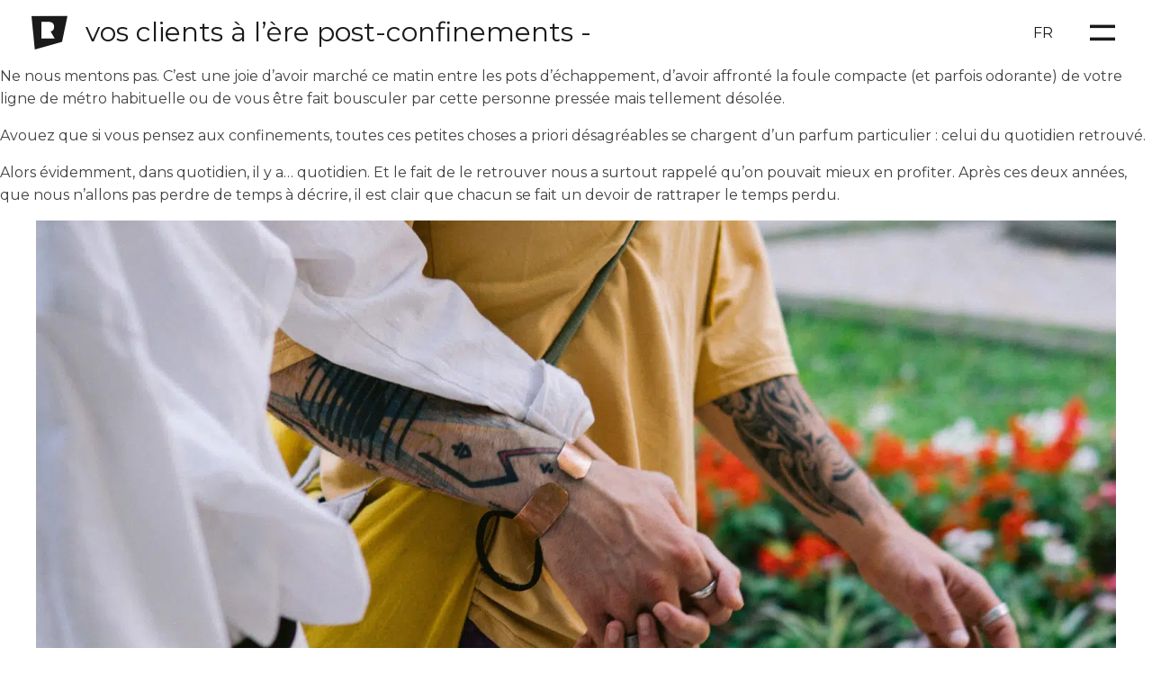

--- FILE ---
content_type: text/html; charset=UTF-8
request_url: https://customr.fr/category/strategie/
body_size: 38285
content:
<!DOCTYPE html>
<html lang="fr-FR" >
<head>
<meta charset="UTF-8">
<meta name="viewport" content="width=device-width, initial-scale=1.0">
<!-- WP_HEAD() START -->
<link rel="preload" as="style" href="https://fonts.googleapis.com/css?family=Montserrat:100,200,300,400,500,600,700,800,900|Montserrat:100,200,300,400,500,600,700,800,900|Montserrat:100,200,300,400,500,600,700,800,900" >
<link rel="stylesheet" href="https://fonts.googleapis.com/css?family=Montserrat:100,200,300,400,500,600,700,800,900|Montserrat:100,200,300,400,500,600,700,800,900|Montserrat:100,200,300,400,500,600,700,800,900">
<meta name='robots' content='index, follow, max-image-preview:large, max-snippet:-1, max-video-preview:-1' />

<!-- Google Tag Manager -->
<script>(function(w,d,s,l,i){w[l]=w[l]||[];w[l].push({'gtm.start':
new Date().getTime(),event:'gtm.js'});var f=d.getElementsByTagName(s)[0],
j=d.createElement(s),dl=l!='dataLayer'?'&l='+l:'';j.async=true;j.src=
'https://www.googletagmanager.com/gtm.js?id='+i+dl;f.parentNode.insertBefore(j,f);
})(window,document,'script','dataLayer','GTM-PHCTT5G');</script>
<!-- End Google Tag Manager -->

<meta name="format-detection" content="telephone=no" />
<meta name="google-site-verification" content="o6A1MvSo0o7GgSHeIg2HTkcFPsJ5Wf1O0xWY2KoKKd8" />

<script type="application/ld+json">
{
  "@context": "https://schema.org",
  "@type": "Organization",
  "name": "Customr",
  "alternateName": "customR est l’agence de communication digitale qui voit au-delà du digital",
  "url": "https://customr.fr/",
  "logo": "https://customr.fr/wp-content/uploads/2022/11/LOGO-NOIR.svg",
  "sameAs": [
    "https://fr-fr.facebook.com/customragence/",
    "https://twitter.com/customr_agence/",
    "https://www.instagram.com/customr_agence/",
    "https://www.youtube.com/@customr2636",
    "https://www.linkedin.com/company/customrgroup/",
    "https://customr.fr/"
  ]
}
</script>



<script type="text/javascript">
    (function(c,l,a,r,i,t,y){
        c[a]=c[a]||function(){(c[a].q=c[a].q||[]).push(arguments)};
        t=l.createElement(r);t.async=1;t.src="https://www.clarity.ms/tag/"+i;
        y=l.getElementsByTagName(r)[0];y.parentNode.insertBefore(t,y);
    })(window, document, "clarity", "script", "q2kmjrzu4p");
</script>


	<!-- This site is optimized with the Yoast SEO plugin v26.6 - https://yoast.com/wordpress/plugins/seo/ -->
	<title>Archives des Stratégie - customR</title>
	<link rel="canonical" href="https://customr.fr/category/strategie/" />
	<link rel="next" href="https://customr.fr/category/strategie/page/2/" />
	<meta property="og:locale" content="fr_FR" />
	<meta property="og:type" content="article" />
	<meta property="og:title" content="Archives des Stratégie - customR" />
	<meta property="og:url" content="https://customr.fr/category/strategie/" />
	<meta property="og:site_name" content="customR" />
	<meta name="twitter:card" content="summary_large_image" />
	<script type="application/ld+json" class="yoast-schema-graph">{"@context":"https://schema.org","@graph":[{"@type":"CollectionPage","@id":"https://customr.fr/category/strategie/","url":"https://customr.fr/category/strategie/","name":"Archives des Stratégie - customR","isPartOf":{"@id":"https://customr.fr/#website"},"primaryImageOfPage":{"@id":"https://customr.fr/category/strategie/#primaryimage"},"image":{"@id":"https://customr.fr/category/strategie/#primaryimage"},"thumbnailUrl":"https://customr.fr/wp-content/uploads/2023/02/IMAGE-HEADER-Vos-Client-Post-Confinement.jpg","breadcrumb":{"@id":"https://customr.fr/category/strategie/#breadcrumb"},"inLanguage":"fr-FR"},{"@type":"ImageObject","inLanguage":"fr-FR","@id":"https://customr.fr/category/strategie/#primaryimage","url":"https://customr.fr/wp-content/uploads/2023/02/IMAGE-HEADER-Vos-Client-Post-Confinement.jpg","contentUrl":"https://customr.fr/wp-content/uploads/2023/02/IMAGE-HEADER-Vos-Client-Post-Confinement.jpg","width":1920,"height":1200,"caption":"IMAGE HEADER Vos Client Post Confinement"},{"@type":"BreadcrumbList","@id":"https://customr.fr/category/strategie/#breadcrumb","itemListElement":[{"@type":"ListItem","position":1,"name":"Accueil","item":"https://customr.fr/"},{"@type":"ListItem","position":2,"name":"Stratégie"}]},{"@type":"WebSite","@id":"https://customr.fr/#website","url":"https://customr.fr/","name":"customR","description":"create and connect","potentialAction":[{"@type":"SearchAction","target":{"@type":"EntryPoint","urlTemplate":"https://customr.fr/?s={search_term_string}"},"query-input":{"@type":"PropertyValueSpecification","valueRequired":true,"valueName":"search_term_string"}}],"inLanguage":"fr-FR"}]}</script>
	<!-- / Yoast SEO plugin. -->


<link href='https://fonts.gstatic.com' crossorigin rel='preconnect' />
<link rel="alternate" type="application/rss+xml" title="customR &raquo; Flux" href="https://customr.fr/feed/" />
<link rel="alternate" type="application/rss+xml" title="customR &raquo; Flux des commentaires" href="https://customr.fr/comments/feed/" />
<link rel="alternate" type="application/rss+xml" title="customR &raquo; Flux de la catégorie Stratégie" href="https://customr.fr/category/strategie/feed/" />
<style id='wp-img-auto-sizes-contain-inline-css'>
img:is([sizes=auto i],[sizes^="auto," i]){contain-intrinsic-size:3000px 1500px}
/*# sourceURL=wp-img-auto-sizes-contain-inline-css */
</style>
<style id='wp-block-library-inline-css'>
:root{--wp-block-synced-color:#7a00df;--wp-block-synced-color--rgb:122,0,223;--wp-bound-block-color:var(--wp-block-synced-color);--wp-editor-canvas-background:#ddd;--wp-admin-theme-color:#007cba;--wp-admin-theme-color--rgb:0,124,186;--wp-admin-theme-color-darker-10:#006ba1;--wp-admin-theme-color-darker-10--rgb:0,107,160.5;--wp-admin-theme-color-darker-20:#005a87;--wp-admin-theme-color-darker-20--rgb:0,90,135;--wp-admin-border-width-focus:2px}@media (min-resolution:192dpi){:root{--wp-admin-border-width-focus:1.5px}}.wp-element-button{cursor:pointer}:root .has-very-light-gray-background-color{background-color:#eee}:root .has-very-dark-gray-background-color{background-color:#313131}:root .has-very-light-gray-color{color:#eee}:root .has-very-dark-gray-color{color:#313131}:root .has-vivid-green-cyan-to-vivid-cyan-blue-gradient-background{background:linear-gradient(135deg,#00d084,#0693e3)}:root .has-purple-crush-gradient-background{background:linear-gradient(135deg,#34e2e4,#4721fb 50%,#ab1dfe)}:root .has-hazy-dawn-gradient-background{background:linear-gradient(135deg,#faaca8,#dad0ec)}:root .has-subdued-olive-gradient-background{background:linear-gradient(135deg,#fafae1,#67a671)}:root .has-atomic-cream-gradient-background{background:linear-gradient(135deg,#fdd79a,#004a59)}:root .has-nightshade-gradient-background{background:linear-gradient(135deg,#330968,#31cdcf)}:root .has-midnight-gradient-background{background:linear-gradient(135deg,#020381,#2874fc)}:root{--wp--preset--font-size--normal:16px;--wp--preset--font-size--huge:42px}.has-regular-font-size{font-size:1em}.has-larger-font-size{font-size:2.625em}.has-normal-font-size{font-size:var(--wp--preset--font-size--normal)}.has-huge-font-size{font-size:var(--wp--preset--font-size--huge)}.has-text-align-center{text-align:center}.has-text-align-left{text-align:left}.has-text-align-right{text-align:right}.has-fit-text{white-space:nowrap!important}#end-resizable-editor-section{display:none}.aligncenter{clear:both}.items-justified-left{justify-content:flex-start}.items-justified-center{justify-content:center}.items-justified-right{justify-content:flex-end}.items-justified-space-between{justify-content:space-between}.screen-reader-text{border:0;clip-path:inset(50%);height:1px;margin:-1px;overflow:hidden;padding:0;position:absolute;width:1px;word-wrap:normal!important}.screen-reader-text:focus{background-color:#ddd;clip-path:none;color:#444;display:block;font-size:1em;height:auto;left:5px;line-height:normal;padding:15px 23px 14px;text-decoration:none;top:5px;width:auto;z-index:100000}html :where(.has-border-color){border-style:solid}html :where([style*=border-top-color]){border-top-style:solid}html :where([style*=border-right-color]){border-right-style:solid}html :where([style*=border-bottom-color]){border-bottom-style:solid}html :where([style*=border-left-color]){border-left-style:solid}html :where([style*=border-width]){border-style:solid}html :where([style*=border-top-width]){border-top-style:solid}html :where([style*=border-right-width]){border-right-style:solid}html :where([style*=border-bottom-width]){border-bottom-style:solid}html :where([style*=border-left-width]){border-left-style:solid}html :where(img[class*=wp-image-]){height:auto;max-width:100%}:where(figure){margin:0 0 1em}html :where(.is-position-sticky){--wp-admin--admin-bar--position-offset:var(--wp-admin--admin-bar--height,0px)}@media screen and (max-width:600px){html :where(.is-position-sticky){--wp-admin--admin-bar--position-offset:0px}}
/*# sourceURL=/wp-includes/css/dist/block-library/common.min.css */
</style>
<style id='classic-theme-styles-inline-css'>
/*! This file is auto-generated */
.wp-block-button__link{color:#fff;background-color:#32373c;border-radius:9999px;box-shadow:none;text-decoration:none;padding:calc(.667em + 2px) calc(1.333em + 2px);font-size:1.125em}.wp-block-file__button{background:#32373c;color:#fff;text-decoration:none}
/*# sourceURL=/wp-includes/css/classic-themes.min.css */
</style>
<link rel='stylesheet' id='fluent-forms-public-css' href='https://customr.fr/wp-content/plugins/fluentform/assets/css/fluent-forms-public.css?ver=6.1.12' media='all' />
<link rel='stylesheet' id='fluentform-public-default-css' href='https://customr.fr/wp-content/plugins/fluentform/assets/css/fluentform-public-default.css?ver=6.1.12' media='all' />
<style id='global-styles-inline-css'>
:root{--wp--preset--aspect-ratio--square: 1;--wp--preset--aspect-ratio--4-3: 4/3;--wp--preset--aspect-ratio--3-4: 3/4;--wp--preset--aspect-ratio--3-2: 3/2;--wp--preset--aspect-ratio--2-3: 2/3;--wp--preset--aspect-ratio--16-9: 16/9;--wp--preset--aspect-ratio--9-16: 9/16;--wp--preset--color--black: #000000;--wp--preset--color--cyan-bluish-gray: #abb8c3;--wp--preset--color--white: #ffffff;--wp--preset--color--pale-pink: #f78da7;--wp--preset--color--vivid-red: #cf2e2e;--wp--preset--color--luminous-vivid-orange: #ff6900;--wp--preset--color--luminous-vivid-amber: #fcb900;--wp--preset--color--light-green-cyan: #7bdcb5;--wp--preset--color--vivid-green-cyan: #00d084;--wp--preset--color--pale-cyan-blue: #8ed1fc;--wp--preset--color--vivid-cyan-blue: #0693e3;--wp--preset--color--vivid-purple: #9b51e0;--wp--preset--color--base: #f9f9f9;--wp--preset--color--base-2: #ffffff;--wp--preset--color--contrast: #111111;--wp--preset--color--contrast-2: #636363;--wp--preset--color--contrast-3: #A4A4A4;--wp--preset--color--accent: #cfcabe;--wp--preset--color--accent-2: #c2a990;--wp--preset--color--accent-3: #d8613c;--wp--preset--color--accent-4: #b1c5a4;--wp--preset--color--accent-5: #b5bdbc;--wp--preset--gradient--vivid-cyan-blue-to-vivid-purple: linear-gradient(135deg,rgb(6,147,227) 0%,rgb(155,81,224) 100%);--wp--preset--gradient--light-green-cyan-to-vivid-green-cyan: linear-gradient(135deg,rgb(122,220,180) 0%,rgb(0,208,130) 100%);--wp--preset--gradient--luminous-vivid-amber-to-luminous-vivid-orange: linear-gradient(135deg,rgb(252,185,0) 0%,rgb(255,105,0) 100%);--wp--preset--gradient--luminous-vivid-orange-to-vivid-red: linear-gradient(135deg,rgb(255,105,0) 0%,rgb(207,46,46) 100%);--wp--preset--gradient--very-light-gray-to-cyan-bluish-gray: linear-gradient(135deg,rgb(238,238,238) 0%,rgb(169,184,195) 100%);--wp--preset--gradient--cool-to-warm-spectrum: linear-gradient(135deg,rgb(74,234,220) 0%,rgb(151,120,209) 20%,rgb(207,42,186) 40%,rgb(238,44,130) 60%,rgb(251,105,98) 80%,rgb(254,248,76) 100%);--wp--preset--gradient--blush-light-purple: linear-gradient(135deg,rgb(255,206,236) 0%,rgb(152,150,240) 100%);--wp--preset--gradient--blush-bordeaux: linear-gradient(135deg,rgb(254,205,165) 0%,rgb(254,45,45) 50%,rgb(107,0,62) 100%);--wp--preset--gradient--luminous-dusk: linear-gradient(135deg,rgb(255,203,112) 0%,rgb(199,81,192) 50%,rgb(65,88,208) 100%);--wp--preset--gradient--pale-ocean: linear-gradient(135deg,rgb(255,245,203) 0%,rgb(182,227,212) 50%,rgb(51,167,181) 100%);--wp--preset--gradient--electric-grass: linear-gradient(135deg,rgb(202,248,128) 0%,rgb(113,206,126) 100%);--wp--preset--gradient--midnight: linear-gradient(135deg,rgb(2,3,129) 0%,rgb(40,116,252) 100%);--wp--preset--gradient--gradient-1: linear-gradient(to bottom, #cfcabe 0%, #F9F9F9 100%);--wp--preset--gradient--gradient-2: linear-gradient(to bottom, #C2A990 0%, #F9F9F9 100%);--wp--preset--gradient--gradient-3: linear-gradient(to bottom, #D8613C 0%, #F9F9F9 100%);--wp--preset--gradient--gradient-4: linear-gradient(to bottom, #B1C5A4 0%, #F9F9F9 100%);--wp--preset--gradient--gradient-5: linear-gradient(to bottom, #B5BDBC 0%, #F9F9F9 100%);--wp--preset--gradient--gradient-6: linear-gradient(to bottom, #A4A4A4 0%, #F9F9F9 100%);--wp--preset--gradient--gradient-7: linear-gradient(to bottom, #cfcabe 50%, #F9F9F9 50%);--wp--preset--gradient--gradient-8: linear-gradient(to bottom, #C2A990 50%, #F9F9F9 50%);--wp--preset--gradient--gradient-9: linear-gradient(to bottom, #D8613C 50%, #F9F9F9 50%);--wp--preset--gradient--gradient-10: linear-gradient(to bottom, #B1C5A4 50%, #F9F9F9 50%);--wp--preset--gradient--gradient-11: linear-gradient(to bottom, #B5BDBC 50%, #F9F9F9 50%);--wp--preset--gradient--gradient-12: linear-gradient(to bottom, #A4A4A4 50%, #F9F9F9 50%);--wp--preset--font-size--small: 0.9rem;--wp--preset--font-size--medium: 1.05rem;--wp--preset--font-size--large: clamp(1.39rem, 1.39rem + ((1vw - 0.2rem) * 0.767), 1.85rem);--wp--preset--font-size--x-large: clamp(1.85rem, 1.85rem + ((1vw - 0.2rem) * 1.083), 2.5rem);--wp--preset--font-size--xx-large: clamp(2.5rem, 2.5rem + ((1vw - 0.2rem) * 1.283), 3.27rem);--wp--preset--font-family--body: "Inter", sans-serif;--wp--preset--font-family--heading: Cardo;--wp--preset--font-family--system-sans-serif: -apple-system, BlinkMacSystemFont, avenir next, avenir, segoe ui, helvetica neue, helvetica, Cantarell, Ubuntu, roboto, noto, arial, sans-serif;--wp--preset--font-family--system-serif: Iowan Old Style, Apple Garamond, Baskerville, Times New Roman, Droid Serif, Times, Source Serif Pro, serif, Apple Color Emoji, Segoe UI Emoji, Segoe UI Symbol;--wp--preset--spacing--20: min(1.5rem, 2vw);--wp--preset--spacing--30: min(2.5rem, 3vw);--wp--preset--spacing--40: min(4rem, 5vw);--wp--preset--spacing--50: min(6.5rem, 8vw);--wp--preset--spacing--60: min(10.5rem, 13vw);--wp--preset--spacing--70: 3.38rem;--wp--preset--spacing--80: 5.06rem;--wp--preset--spacing--10: 1rem;--wp--preset--shadow--natural: 6px 6px 9px rgba(0, 0, 0, 0.2);--wp--preset--shadow--deep: 12px 12px 50px rgba(0, 0, 0, 0.4);--wp--preset--shadow--sharp: 6px 6px 0px rgba(0, 0, 0, 0.2);--wp--preset--shadow--outlined: 6px 6px 0px -3px rgb(255, 255, 255), 6px 6px rgb(0, 0, 0);--wp--preset--shadow--crisp: 6px 6px 0px rgb(0, 0, 0);}:root :where(.is-layout-flow) > :first-child{margin-block-start: 0;}:root :where(.is-layout-flow) > :last-child{margin-block-end: 0;}:root :where(.is-layout-flow) > *{margin-block-start: 1.2rem;margin-block-end: 0;}:root :where(.is-layout-constrained) > :first-child{margin-block-start: 0;}:root :where(.is-layout-constrained) > :last-child{margin-block-end: 0;}:root :where(.is-layout-constrained) > *{margin-block-start: 1.2rem;margin-block-end: 0;}:root :where(.is-layout-flex){gap: 1.2rem;}:root :where(.is-layout-grid){gap: 1.2rem;}body .is-layout-flex{display: flex;}.is-layout-flex{flex-wrap: wrap;align-items: center;}.is-layout-flex > :is(*, div){margin: 0;}body .is-layout-grid{display: grid;}.is-layout-grid > :is(*, div){margin: 0;}.has-black-color{color: var(--wp--preset--color--black) !important;}.has-cyan-bluish-gray-color{color: var(--wp--preset--color--cyan-bluish-gray) !important;}.has-white-color{color: var(--wp--preset--color--white) !important;}.has-pale-pink-color{color: var(--wp--preset--color--pale-pink) !important;}.has-vivid-red-color{color: var(--wp--preset--color--vivid-red) !important;}.has-luminous-vivid-orange-color{color: var(--wp--preset--color--luminous-vivid-orange) !important;}.has-luminous-vivid-amber-color{color: var(--wp--preset--color--luminous-vivid-amber) !important;}.has-light-green-cyan-color{color: var(--wp--preset--color--light-green-cyan) !important;}.has-vivid-green-cyan-color{color: var(--wp--preset--color--vivid-green-cyan) !important;}.has-pale-cyan-blue-color{color: var(--wp--preset--color--pale-cyan-blue) !important;}.has-vivid-cyan-blue-color{color: var(--wp--preset--color--vivid-cyan-blue) !important;}.has-vivid-purple-color{color: var(--wp--preset--color--vivid-purple) !important;}.has-black-background-color{background-color: var(--wp--preset--color--black) !important;}.has-cyan-bluish-gray-background-color{background-color: var(--wp--preset--color--cyan-bluish-gray) !important;}.has-white-background-color{background-color: var(--wp--preset--color--white) !important;}.has-pale-pink-background-color{background-color: var(--wp--preset--color--pale-pink) !important;}.has-vivid-red-background-color{background-color: var(--wp--preset--color--vivid-red) !important;}.has-luminous-vivid-orange-background-color{background-color: var(--wp--preset--color--luminous-vivid-orange) !important;}.has-luminous-vivid-amber-background-color{background-color: var(--wp--preset--color--luminous-vivid-amber) !important;}.has-light-green-cyan-background-color{background-color: var(--wp--preset--color--light-green-cyan) !important;}.has-vivid-green-cyan-background-color{background-color: var(--wp--preset--color--vivid-green-cyan) !important;}.has-pale-cyan-blue-background-color{background-color: var(--wp--preset--color--pale-cyan-blue) !important;}.has-vivid-cyan-blue-background-color{background-color: var(--wp--preset--color--vivid-cyan-blue) !important;}.has-vivid-purple-background-color{background-color: var(--wp--preset--color--vivid-purple) !important;}.has-black-border-color{border-color: var(--wp--preset--color--black) !important;}.has-cyan-bluish-gray-border-color{border-color: var(--wp--preset--color--cyan-bluish-gray) !important;}.has-white-border-color{border-color: var(--wp--preset--color--white) !important;}.has-pale-pink-border-color{border-color: var(--wp--preset--color--pale-pink) !important;}.has-vivid-red-border-color{border-color: var(--wp--preset--color--vivid-red) !important;}.has-luminous-vivid-orange-border-color{border-color: var(--wp--preset--color--luminous-vivid-orange) !important;}.has-luminous-vivid-amber-border-color{border-color: var(--wp--preset--color--luminous-vivid-amber) !important;}.has-light-green-cyan-border-color{border-color: var(--wp--preset--color--light-green-cyan) !important;}.has-vivid-green-cyan-border-color{border-color: var(--wp--preset--color--vivid-green-cyan) !important;}.has-pale-cyan-blue-border-color{border-color: var(--wp--preset--color--pale-cyan-blue) !important;}.has-vivid-cyan-blue-border-color{border-color: var(--wp--preset--color--vivid-cyan-blue) !important;}.has-vivid-purple-border-color{border-color: var(--wp--preset--color--vivid-purple) !important;}.has-vivid-cyan-blue-to-vivid-purple-gradient-background{background: var(--wp--preset--gradient--vivid-cyan-blue-to-vivid-purple) !important;}.has-light-green-cyan-to-vivid-green-cyan-gradient-background{background: var(--wp--preset--gradient--light-green-cyan-to-vivid-green-cyan) !important;}.has-luminous-vivid-amber-to-luminous-vivid-orange-gradient-background{background: var(--wp--preset--gradient--luminous-vivid-amber-to-luminous-vivid-orange) !important;}.has-luminous-vivid-orange-to-vivid-red-gradient-background{background: var(--wp--preset--gradient--luminous-vivid-orange-to-vivid-red) !important;}.has-very-light-gray-to-cyan-bluish-gray-gradient-background{background: var(--wp--preset--gradient--very-light-gray-to-cyan-bluish-gray) !important;}.has-cool-to-warm-spectrum-gradient-background{background: var(--wp--preset--gradient--cool-to-warm-spectrum) !important;}.has-blush-light-purple-gradient-background{background: var(--wp--preset--gradient--blush-light-purple) !important;}.has-blush-bordeaux-gradient-background{background: var(--wp--preset--gradient--blush-bordeaux) !important;}.has-luminous-dusk-gradient-background{background: var(--wp--preset--gradient--luminous-dusk) !important;}.has-pale-ocean-gradient-background{background: var(--wp--preset--gradient--pale-ocean) !important;}.has-electric-grass-gradient-background{background: var(--wp--preset--gradient--electric-grass) !important;}.has-midnight-gradient-background{background: var(--wp--preset--gradient--midnight) !important;}.has-small-font-size{font-size: var(--wp--preset--font-size--small) !important;}.has-medium-font-size{font-size: var(--wp--preset--font-size--medium) !important;}.has-large-font-size{font-size: var(--wp--preset--font-size--large) !important;}.has-x-large-font-size{font-size: var(--wp--preset--font-size--x-large) !important;}
/* Effet flèche scroll */
html{
  scroll-behavior: smooth;
}


/* Custom scrollbar */
body::-webkit-scrollbar {
	width: 10px;
} 
body::-webkit-scrollbar-track {
	background-color: #ffffff;
}

body::-webkit-scrollbar-thumb {
	background-color: #1a1a1a;
}


/* Selection souris */
::selection {
  background-color: #1a1a1a;
  color: white;
}


/* Header */
/* Couleur lien hover effet menu burger */
.div_hover_lien:hover a{
  color: #303030 !important;
  font-weight: 300;
}
.div_hover_lien:hover a:hover{
  color: #ffffff !important;
  font-weight: 400;
}
.div_hover_filtre:hover a{
  color: #505050 !important;
}
.div_hover_filtre:hover a:hover{
  color: #ffffff !important;
}
/* Ligne du milieu menu burger */
.hamburger-inner:before {
  width: 0px !important;
  height: 0px !important;
  transition-timing-function: ease;
  transition-duration: .15s;
  transition-property: transform;
  border-radius: 0px !important;
  background-color: white !important;
}
/* Lignes menu burger */
.hamburger-inner, .hamburger-inner:after, .hamburger-inner:before{
  border-radius: 0px !important;
}
/* Slider projets pagination */
.swiper-pagination-bullet {
  width: var(--swiper-pagination-bullet-width,var(--swiper-pagination-bullet-size,28px))!important;
  height: var(--swiper-pagination-bullet-height,var(--swiper-pagination-bullet-size,7px)) !important;
  border-radius: 0px !important;
  background: var(--swiper-pagination-bullet-inactive-color,#dfdfdf) !important;
  opacity: 1 !important;
}
.swiper-pagination-bullet-active {
  background: #1a1a1a  !important;
}
/* Slider projets - flèches de navigation */
.slider-navigation-projets .swiper-button-next, .slider-navigation-projets .swiper-button-prev{
  color: #1a1a1a !important;
}


/* Page expertises */
/* Couleur hover accordéon */
/* Titre */
.div_hover:hover .oxy-pro-accordion_header h4{
  color: #dfdfdf !important;
}
.div_hover:hover .oxy-pro-accordion_header:hover h4{
  color: #1a1a1a !important;
}
.div_hover:hover .oxy-pro-accordion_item.active h4{
  color: #1a1a1a !important;
}
/* Icon */
.div_hover:hover .oxy-pro-accordion_header .oxy-pro-accordion_icon{
  color: #dfdfdf !important;
}
.div_hover:hover .oxy-pro-accordion_header:hover .oxy-pro-accordion_icon{
  color: #1a1a1a !important;
}
.div_hover:hover .oxy-pro-accordion_item.active .oxy-pro-accordion_icon{
  color: #1a1a1a !important;
}
/* Paragraphe */
.oxy-pro-accordion_content p{
  text-align: left;
}
/* Effet hover image zoom */
.div_hover_img{
  overflow: hidden;
}
.div_hover_img img{
  width: 100%;
  height: auto;
}
.div_hover_img:hover img{
  width: 100%;
  -webkit-transform: scale(1.2);
  transform: scale(1.2);
  -webkit-transition: 0.3s ease-in-out;
  transition: 0.3s ease-in-out;
}
/* Effet hover image couleur */
.div_hover_img_color:hover img{
  opacity: 0.1 !important;
}
.div_hover_img_color:hover .div_hover_img:hover img{
  opacity: 1 !important;
}


/* Page projet */
/* Bloc entête mobile */
.bloc-entete-mobile{
  display: none;
}
.bloc-entete-desktop{
  display: block;
}
@media (max-width: 767px) {
  .bloc-entete-mobile{
    display: block;
  }
  .bloc-entete-desktop{
    display: none;
  }
  .slider-navigation-projets-mobile{
    display: none;
  }
}
/* Bloc full screen mobile */
.bloc-full-screen-mobile{
  display: none;
}
.bloc-full-screen-desktop{
  display: block;
}
@media (max-width: 767px) {
  .bloc-full-screen-mobile{
    display: block;
  }
  .bloc-full-screen-desktop{
    display: none;
  }
}


/* Page contact */
/* Taille et position des blocs annimations du formulaire */
.formulaire-contact-projet .offcanvas-inner, .formulaire-recrutement .offcanvas-inner {
  width: 50% !important;
}
.formulaire-recrutement .offcanvas-inner {
  margin-left: 50% !important;
}
@media (max-width: 767px) {
  .formulaire-contact-projet .offcanvas-inner, .formulaire-recrutement .offcanvas-inner {
    width: 100% !important;
  }
  .formulaire-recrutement .offcanvas-inner {
    margin-left: 0px !important;
  }
}
/* Formulaire recrutement */
.formulaire-recrutement .fluentform .ff-el-form-control{
  color: white !important;
}
.formulaire-recrutement .fluentform .iti__selected-flag {
  background: transparent !important;
}
.formulaire-recrutement 
.iti--allow-dropdown .iti__flag-container:hover .iti__selected-flag {
  background: transparent !important;
}
/* Formulaire contact projet */
.formulaire-contact-projet .fluentform .ff-el-form-control, .formulaire-home-inscription .fluentform .ff-el-form-control{
  color: #1A1A1A !important;
}
.formulaire-contact-projet .fluentform .iti__selected-flag {
  background: transparent !important;
}
.formulaire-contact-projet 
.iti--allow-dropdown .iti__flag-container:hover .iti__selected-flag {
  background: transparent !important;
}
/* Formulaire champs automatique */
/* Change Autocomplete styles in Chrome*/
input:-webkit-autofill,
input:-webkit-autofill:hover, 
input:-webkit-autofill:focus,
textarea:-webkit-autofill,
textarea:-webkit-autofill:hover,
textarea:-webkit-autofill:focus,
select:-webkit-autofill,
select:-webkit-autofill:hover,
select:-webkit-autofill:focus {
  -webkit-text-fill-color: white;
  -webkit-box-shadow: 0 0 0px 1000px #1a1a1a inset;
  transition: background-color 5000s ease-in-out 0s;
}


/* Effet hover */
.div_hover{
  overflow: hidden;
}
.div_hover img{
  width: 100%;
  height: auto;
  -webkit-transform:scale(1);
  transform: scale(1);
  -webkit-transition:0.5s ease-in-out;
  transition: 0.5s ease-in-out;
}
.div_hover:hover img{
  -webkit-transform: scale(1.15);
  transform: scale(1.15);
  filter: brightness(50%);
  -webkit-filter: brightness(50%);
  -webkit-transition: 0.5s ease-in-out;
  transition: 0.5s ease-in-out;
}


/* Style blog contenu blog */
.contenu-article{
	color: #1A1A1A;
}
.contenu-article h1,
.contenu-article h2,
.contenu-article h3,
.contenu-article h4,
.contenu-article h5,
.contenu-article h6{
	margin: 75px 0px 25px 0px;
}
.contenu-article figure {
	margin: 0px;
}
.contenu-article img{
	margin: 50px 0px;
}
.contenu-article blockquote p{
	font-style: italic;
	margin: 50px 0px;
}
.contenu-article blockquote p:before{
	content: "« ";
}
.contenu-article blockquote p:after{
	content: " »";
}:where(.wp-site-blocks *:focus){outline-width:2px;outline-style:solid}
/*# sourceURL=global-styles-inline-css */
</style>
<link rel='stylesheet' id='oxygen-css' href='https://customr.fr/wp-content/plugins/oxygen/component-framework/oxygen.css?ver=4.9.5' media='all' />
<script src="https://customr.fr/wp-includes/js/jquery/jquery.min.js?ver=3.7.1" id="jquery-core-js"></script>
<link rel="https://api.w.org/" href="https://customr.fr/wp-json/" /><link rel="alternate" title="JSON" type="application/json" href="https://customr.fr/wp-json/wp/v2/categories/33" /><link rel="EditURI" type="application/rsd+xml" title="RSD" href="https://customr.fr/xmlrpc.php?rsd" />
<meta name="generator" content="WordPress 6.9" />
<link rel="canonical" href="https://customr.fr/category/strategie/"><link rel="apple-touch-icon" sizes="180x180" href="/wp-content/uploads/fbrfg/apple-touch-icon.png">
<link rel="icon" type="image/png" sizes="32x32" href="/wp-content/uploads/fbrfg/favicon-32x32.png">
<link rel="icon" type="image/png" sizes="16x16" href="/wp-content/uploads/fbrfg/favicon-16x16.png">
<link rel="manifest" href="/wp-content/uploads/fbrfg/site.webmanifest">
<link rel="mask-icon" href="/wp-content/uploads/fbrfg/safari-pinned-tab.svg" color="#1a1a1a">
<link rel="shortcut icon" href="/wp-content/uploads/fbrfg/favicon.ico">
<meta name="apple-mobile-web-app-title" content="Agence customR">
<meta name="application-name" content="Agence customR">
<meta name="msapplication-TileColor" content="#000000">
<meta name="msapplication-config" content="/wp-content/uploads/fbrfg/browserconfig.xml">
<meta name="theme-color" content="#000000"><style class='wp-fonts-local'>
@font-face{font-family:Inter;font-style:normal;font-weight:300 900;font-display:fallback;src:url('https://customr.fr/wp-content/themes/oxygen-is-not-a-theme/assets/fonts/inter/Inter-VariableFont_slnt,wght.woff2') format('woff2');font-stretch:normal;}
@font-face{font-family:Cardo;font-style:normal;font-weight:400;font-display:fallback;src:url('https://customr.fr/wp-content/themes/oxygen-is-not-a-theme/assets/fonts/cardo/cardo_normal_400.woff2') format('woff2');}
@font-face{font-family:Cardo;font-style:italic;font-weight:400;font-display:fallback;src:url('https://customr.fr/wp-content/themes/oxygen-is-not-a-theme/assets/fonts/cardo/cardo_italic_400.woff2') format('woff2');}
@font-face{font-family:Cardo;font-style:normal;font-weight:700;font-display:fallback;src:url('https://customr.fr/wp-content/themes/oxygen-is-not-a-theme/assets/fonts/cardo/cardo_normal_700.woff2') format('woff2');}
</style>
<link rel='stylesheet' id='oxygen-cache-29057-css' href='//customr.fr/wp-content/uploads/oxygen/css/29057.css?cache=1767718010&#038;ver=6.9' media='all' />
<link rel='stylesheet' id='oxygen-cache-28872-css' href='//customr.fr/wp-content/uploads/oxygen/css/28872.css?cache=1744123214&#038;ver=6.9' media='all' />
<link rel='stylesheet' id='oxygen-universal-styles-css' href='//customr.fr/wp-content/uploads/oxygen/css/universal.css?cache=1767948056&#038;ver=6.9' media='all' />
<!-- END OF WP_HEAD() -->
</head>
<body class="archive category category-strategie category-33 wp-embed-responsive wp-theme-oxygen-is-not-a-theme  oxygen-body" >


<!-- Google Tag Manager (noscript) -->
<noscript><iframe src="https://www.googletagmanager.com/ns.html?id=GTM-PHCTT5G"
height="0" width="0" style="display:none;visibility:hidden"></iframe></noscript>
<!-- End Google Tag Manager (noscript) -->




						<header id="_header-299-28872" class="oxy-header-wrapper oxy-sticky-header oxy-overlay-header oxy-header" ><div id="_header_row-300-28872" class="oxy-header-row" ><div class="oxy-header-container"><div id="_header_left-301-28872" class="oxy-header-left" ><a id="link-92-28872" class="ct-link" href="https://customr.fr/"   ><img  id="image-93-28872" alt="Embleme" src="https://customr.fr/wp-content/uploads/2022/12/Embleme.svg" class="ct-image" srcset="" sizes="(max-width: 51px) 100vw, 51px" /></a><h1 id="headline-94-28872" class="ct-headline"><span id="span-95-28872" class="ct-span" >Vos clients à l’ère post-confinements</span> -</h1></div><div id="_header_center-304-28872" class="oxy-header-center" ></div><div id="_header_right-305-28872" class="oxy-header-right" ><nav id="_nav_menu-1170-28872" class="oxy-nav-menu oxy-nav-menu-dropdowns oxy-nav-menu-dropdown-arrow" ><div class='oxy-menu-toggle'><div class='oxy-nav-menu-hamburger-wrap'><div class='oxy-nav-menu-hamburger'><div class='oxy-nav-menu-hamburger-line'></div><div class='oxy-nav-menu-hamburger-line'></div><div class='oxy-nav-menu-hamburger-line'></div></div></div></div><div class="menu-menu-langues-container"><ul id="menu-menu-langues" class="oxy-nav-menu-list"><li id="menu-item-30141" class="pll-parent-menu-item menu-item menu-item-type-custom menu-item-object-custom menu-item-30141"><a href="#pll_switcher">FR</a></li>
</ul></div></nav>
		<div id="-burger-trigger-306-28872" class="oxy-burger-trigger " ><button aria-label="Open menu" data-touch="click"  class="hamburger hamburger--slider " type="button"><span class="hamburger-box"><span class="hamburger-inner"></span></span></button></div>

		
		<div id="-off-canvas-1104-28872" class="oxy-off-canvas " ><div class="oxy-offcanvas_backdrop"></div><div id="-off-canvas-1104-28872-inner" class="offcanvas-inner oxy-inner-content" role="dialog" aria-label="offcanvas content" tabindex="0" data-start="false" data-click-outside="true" data-trigger-selector=".oxy-burger-trigger" data-esc="true" data-focus-selector=".offcanvas-inner" data-reset="400" data-hashclose="true" data-burger-sync="false" data-overflow="true" data-auto-aria="true" data-focus-trap="true" ><div id="div_block-1105-28872" class="ct-div-block" ><a id="link-1106-28872" class="ct-link" href="https://customr.fr/"   ><img  id="image-1107-28872" alt="LOGO complet" src="https://customr.fr/wp-content/uploads/2022/12/LOGO-complet.svg" class="ct-image" srcset="" sizes="(max-width: 150px) 100vw, 150px" /></a></div><div id="div_block-1108-28872" class="ct-div-block div_hover_lien" ><a id="link_text-1109-28872" class="ct-link-text " href="https://customr.fr/manifeste/"    data-aos="fade-up" data-aos-duration="1400">manifeste</a><a id="link_text-1110-28872" class="ct-link-text" href="https://customr.fr/expertises/"    data-aos="fade-up" data-aos-duration="1800">expertises</a><a id="link_text-1111-28872" class="ct-link-text" href="https://customr.fr/cas/"    data-aos="fade-up" data-aos-duration="2200">cas</a><a id="link_text-1112-28872" class="ct-link-text" href="https://customr.fr/opinion/"    data-aos="fade-up" data-aos-duration="2600">opinion</a><a id="link_text-1113-28872" class="ct-link-text" href="https://customr.fr/contact/"    data-aos="fade-up" data-aos-duration="3000">contact</a></div><div id="div_block-1114-28872" class="ct-div-block div_hover_filtre"  data-aos="fade-up" data-aos-duration="2200" data-aos-once="true"><div id="div_block-1115-28872" class="ct-div-block" ><a id="link_text-1116-28872" class="ct-link-text" href="https://customr.fr/hotellerie/"   >#hôtellerie</a><a id="link_text-1117-28872" class="ct-link-text" href="https://customr.fr/tourisme/"   >#tourisme</a><a id="link_text-1118-28872" class="ct-link-text" href="https://customr.fr/luxe/"   >#luxe</a><a id="link_text-1119-28872" class="ct-link-text" href="https://customr.fr/cosmetique/"   >#cosmétique</a><a id="link_text-1120-28872" class="ct-link-text" href="https://customr.fr/food/"   >#food</a><a id="link_text-1121-28872" class="ct-link-text" href="https://customr.fr/building/"   >#building</a></div><div id="div_block-1122-28872" class="ct-div-block" ><a id="link_text-1123-28872" class="ct-link-text" href="https://customr.fr/strategie/"   >#stratégie</a><a id="link_text-1124-28872" class="ct-link-text" href="https://customr.fr/dispositif-digital/"   >#dispositif-digital</a><a id="link_text-1125-28872" class="ct-link-text" href="https://customr.fr/creation/"   >#création</a><a id="link_text-1126-28872" class="ct-link-text" href="https://customr.fr/social-media/"   >#social-media</a><a id="link_text-1127-28872" class="ct-link-text" href="https://customr.fr/media/"   >#media</a><a id="link_text-1128-28872" class="ct-link-text" href="https://customr.fr/tracking-data/"   >#tracking-&amp;-data</a></div></div><div id="div_block-1129-28872" class="ct-div-block"  data-aos="fade-up" data-aos-duration="2200" data-aos-once="true"><div id="div_block-1130-28872" class="ct-div-block" ><a id="link_text-1131-28872" class="ct-link-text" href="https://customr.fr/hotellerie/"   >#hôtellerie</a><a id="link_text-1132-28872" class="ct-link-text" href="https://customr.fr/tourisme/"   >#tourisme</a><a id="link_text-1133-28872" class="ct-link-text" href="https://customr.fr/luxe/"   >#luxe</a><a id="link_text-1134-28872" class="ct-link-text" href="https://customr.fr/cosmetique/"   >#cosmétique</a><a id="link_text-1135-28872" class="ct-link-text" href="https://customr.fr/food/"   >#food</a><a id="link_text-1136-28872" class="ct-link-text" href="https://customr.fr/building/"   >#building</a><a id="link_text-1137-28872" class="ct-link-text" href="https://customr.fr/strategie/"   >#stratégie</a><a id="link_text-1138-28872" class="ct-link-text" href="https://customr.fr/creation/"   >#création</a><a id="link_text-1139-28872" class="ct-link-text" href="https://customr.fr/dispositif-digital/"   >#dispositif-digital</a><a id="link_text-1140-28872" class="ct-link-text" href="https://customr.fr/social-media/"   >#social-media</a><a id="link_text-1141-28872" class="ct-link-text" href="https://customr.fr/media/"   >#media</a><a id="link_text-1142-28872" class="ct-link-text" href="https://customr.fr/tracking-data/"   >#tracking-&amp;-data</a></div></div><div id="div_block-1143-28872" class="ct-div-block" ><div id="div_block-1144-28872" class="ct-div-block div_hover_img_color" ><a id="link-1145-28872" class="ct-link div_hover_img" href="https://www.instagram.com/customr_agence/" target="_blank"  ><img  id="image-1146-28872" alt="instagram" src="https://customr.fr/wp-content/uploads/2023/01/instagram.svg" class="ct-image " srcset="" sizes="(max-width: 40px) 100vw, 40px" /></a><a id="link-1147-28872" class="ct-link div_hover_img" href="https://www.linkedin.com/company/customrgroup/" target="_blank"  ><img  id="image-1148-28872" alt="linkedin" src="https://customr.fr/wp-content/uploads/2023/01/linkedin.svg" class="ct-image" srcset="" sizes="(max-width: 40px) 100vw, 40px" /></a><a id="link-1149-28872" class="ct-link div_hover_img" href="https://www.tiktok.com/@customr_agence?lang=fr" target="_blank"  ><img  id="image-1150-28872" alt="tiktok" src="https://customr.fr/wp-content/uploads/2023/01/tiktok.svg" class="ct-image" srcset="" sizes="(max-width: 40px) 100vw, 40px" /></a><a id="link-1153-28872" class="ct-link div_hover_img" href="https://fr-fr.facebook.com/customragence/" target="_blank"  ><img  id="image-1154-28872" alt="facebook" src="https://customr.fr/wp-content/uploads/2023/01/facebook.svg" class="ct-image" srcset="" sizes="(max-width: 40px) 100vw, 40px" /></a><a id="link-1155-28872" class="ct-link div_hover_img" href="https://www.youtube.com/@customr2636" target="_blank"  ><img  id="image-1156-28872" alt="youtube" src="https://customr.fr/wp-content/uploads/2023/01/youtube.svg" class="ct-image" srcset="" sizes="(max-width: 40px) 100vw, 40px" /></a></div><div id="div_block-1157-28872" class="ct-div-block" ><a id="link_text-1158-28872" class="ct-link-text" href="https://customr.fr/"   >5 Quai Hippolyte Jaÿr, 69009 Lyon<br></a><a id="link_text-1159-28872" class="ct-link-text" href="tel:+33472410659"   >04 72 41 06 59<br></a><a id="link_text-1160-28872" class="ct-link-text" href="mailto:create@customr.fr"   >create@customr.fr<br></a></div></div><img  id="image-1161-28872" alt="ANIM ISOTYPE MENU" src="https://customr.fr/wp-content/uploads/2022/12/ANIM-ISOTYPE-MENU.gif" class="ct-image" srcset="" sizes="(max-width: 960px) 100vw, 960px" /></div></div>

		</div></div></div></header>
				<script type="text/javascript">
			jQuery(document).ready(function() {
				var selector = "#_header-299-28872",
					scrollval = parseInt("0");
				if (!scrollval || scrollval < 1) {
											jQuery("body").css("margin-top", jQuery(selector).outerHeight());
						jQuery(selector).addClass("oxy-sticky-header-active");
									}
				else {
					var scrollTopOld = 0;
					jQuery(window).scroll(function() {
						if (!jQuery('body').hasClass('oxy-nav-menu-prevent-overflow')) {
							if (jQuery(this).scrollTop() > scrollval 
																) {
								if (
																		!jQuery(selector).hasClass("oxy-sticky-header-active")) {
									if (jQuery(selector).css('position')!='absolute') {
										jQuery("body").css("margin-top", jQuery(selector).outerHeight());
									}
									jQuery(selector)
										.addClass("oxy-sticky-header-active")
																	}
							}
							else {
								jQuery(selector)
									.removeClass("oxy-sticky-header-fade-in")
									.removeClass("oxy-sticky-header-active");
								if (jQuery(selector).css('position')!='absolute') {
									jQuery("body").css("margin-top", "");
								}
							}
							scrollTopOld = jQuery(this).scrollTop();
						}
					})
				}
			});
		</script><div id='inner_content-205-28872' class='ct-inner-content'>
<p>Ne nous mentons pas. C’est une joie d’avoir marché ce matin entre les pots d’échappement, d’avoir affronté la foule compacte (et parfois odorante) de votre ligne de métro habituelle ou de vous être fait bousculer par cette personne pressée mais tellement désolée.</p>



<p>Avouez que si vous pensez aux confinements, toutes ces petites choses a priori désagréables se chargent d’un parfum particulier&nbsp;: celui du quotidien retrouvé.</p>



<p>Alors évidemment, dans quotidien, il y a… quotidien. Et le fait de le retrouver nous a surtout rappelé qu’on pouvait mieux en profiter. Après ces deux années, que nous n’allons pas perdre de temps à décrire, il est clair que chacun se fait un devoir de rattraper le temps perdu.</p>



<figure class="wp-block-image size-full"><img fetchpriority="high" decoding="async" width="1920" height="1200" src="https://v2.customr.fr/wp-content/uploads/2023/02/IMAGE-COEUR-Vos-Client-Post-Confinement.jpg" alt="IMAGE COEUR Vos Client Post Confinement" class="wp-image-29559" srcset="https://customr.fr/wp-content/uploads/2023/02/IMAGE-COEUR-Vos-Client-Post-Confinement.jpg 1920w, https://customr.fr/wp-content/uploads/2023/02/IMAGE-COEUR-Vos-Client-Post-Confinement-300x188.jpg 300w, https://customr.fr/wp-content/uploads/2023/02/IMAGE-COEUR-Vos-Client-Post-Confinement-1024x640.jpg 1024w, https://customr.fr/wp-content/uploads/2023/02/IMAGE-COEUR-Vos-Client-Post-Confinement-768x480.jpg 768w, https://customr.fr/wp-content/uploads/2023/02/IMAGE-COEUR-Vos-Client-Post-Confinement-1536x960.jpg 1536w" sizes="(max-width: 1920px) 100vw, 1920px" /></figure>



<p>Pour y parvenir, il y a deux modes d’action, deux catégories de personnes. Celles qui ont tout vendu pour aller vivre en claquettes-chaussettes au bord des parcs à huîtres en Bretagne, et celles qui, de manière plus timide (ou mesurée), s’efforcent de réenchanter leur quotidien.</p>



<p>Vous connaissez bien l’histoire des petits bonheurs blabla blabla. Et bien, paraît-il que c’est vrai. Paraît-il que c’est en cultivant les petits plaisirs que l’on profite vraiment de la vie. En tout cas, c’est la croyance actuelle.</p>



<p>On pourrait aussi dire que cette tendance vient du fait que peu de <s>consommateurs</s> personnes peuvent s’offrir de grandes folies. Loisirs, voyages, restaurants… le baromètre BPCE Digital &amp; Payments, après analyse de plus de 20 millions de transactions, confirme que les français privilégient les achats plaisir malgré la diminution de leur pouvoir d’achat.</p>



<p>Ce que la pandémie nous a rappelé, collectivement, c’est que la vie n’attend pas. Que rien n’est acquis, créant ainsi une véritable urgence de vivre chez nombre d’entre nous.</p>



<p>Donc, la question à se poser immédiatement est&nbsp;: vais-je encore consacrer une seule seconde de mon précieux temps à la lecture de cet article&nbsp;? Non, parce qu’il est fini.</p>

<p>C’était une question de temps. Alors que les baby-boomers, encore et toujours face au miroir, constatent l’étendue de leur calvitie, la génération Y prend de l’importance. Dans quelques temps, la Gen Y dépassera même les enfants de l’après-guerre, en termes de population totale, aux États-Unis et en Europe.</p>



<p>Pour cerner un peu les changements qui se profilent, il suffit de savoir que d’ici 2030, les millennials auront entre les mains 5 fois plus de richesses qu’aujourd’hui. En effet, un grand transfert de fonds intergénérationnel se prépare&nbsp;: 62 trillions d’euros vont bientôt passer des comptes des boomers aux poches des millennials.</p>



<p>Alors, comment les millennials vont-ils façonner le monde… s’ils le façonnent à leur image ?</p>



<p>Leur image, voilà d’ailleurs un sujet qui passionne cette génération élevée au digital. Ce n’est pas compliqué, là où les générations précédentes étaient dans une conquête du monde, ils sont quant à eux dans une quête du soi. Certains parlent d’égocentrisme, d’autres de retour à l’essentiel.</p>



<figure class="wp-block-image size-large"><img decoding="async" width="1024" height="640" src="https://v2.customr.fr/wp-content/uploads/2023/02/IMAGE-HEADER-Millenials-05-1024x640.jpg" alt="IMAGE HEADER Millenials" class="wp-image-29574" srcset="https://customr.fr/wp-content/uploads/2023/02/IMAGE-HEADER-Millenials-05-1024x640.jpg 1024w, https://customr.fr/wp-content/uploads/2023/02/IMAGE-HEADER-Millenials-05-300x188.jpg 300w, https://customr.fr/wp-content/uploads/2023/02/IMAGE-HEADER-Millenials-05-768x480.jpg 768w, https://customr.fr/wp-content/uploads/2023/02/IMAGE-HEADER-Millenials-05-1536x960.jpg 1536w, https://customr.fr/wp-content/uploads/2023/02/IMAGE-HEADER-Millenials-05.jpg 1920w" sizes="(max-width: 1024px) 100vw, 1024px" /></figure>



<p>Quand on voit l’importance des groupes sociaux dans leurs vies, on aurait plus tendance à pencher pour une évolution des priorités.</p>



<p>Au centre&nbsp;: la personne, singulière.</p>



<p>Autour&nbsp;: les groupes (particulièrement éclectiques), vecteurs de sentiment d’appartenance et d’une relative complétude.</p>



<p>Et le cercle ultime, celui des valeurs, qui enveloppe (et protège) tout ce beau monde.</p>



<p>Ce sont les valeurs des millennials qui font leur véritable particularité, qui forgent chacun de leurs actes (sans trop les idéaliser non plus, hein).</p>



<p>Ils osent, tout simplement. Ils osent remettre en question l’idéal de la cellule familiale, le rapport à la sexualité, la place des engagements dans la société, le rôle des marques… au final, c’est ce qu’on appelle le progressisme. Et des progressistes, il y en a toujours eu. C’est juste que ces progressistes-là passent 2h30 par jour à regarder des vidéos, soit une heure de moins que la génération Z. Just sayin’.</p>



<p>On entend partout que pour les millennials, la créativité, l’authenticité et la transparence sont des valeurs essentielles. Oui, elles le sont sûrement, mais pas en tant que cheval de bataille. Ils ont dépassé ce stade depuis longtemps, pour avoir déjà intégré ces qualités à leur quotidien, à leur manière.</p>



<p>Parce qu’au final, comme toutes les générations qui ont émergé depuis la nuit des temps, ils doivent composer avec un monde existant. Personne ne vit à côté de la société.</p>



<p>Surtout pas eux, qui ont bien conscience des difficultés du monde et de ce qui leur pend au nez. Inutile de faire la liste de tout ce qui leur passe l’envie d’avoir des enfants, parce qu’on en a, nous, des enfants.</p>



<p>Si on arrêtait de les regarder comme des êtres spéciaux venus d’un autre monde, on pourrait même penser que ce mouvement qui bouscule la société est le même qu’on a toujours connu. Les baby boomers ont fait mai 68, la génération X a fait Occupy Wall Street, et les millennials font ce qu’ils font. Tic tac tic tac…</p>

<p>Face au développement hégémonique des OTAs dans l’intermédiation de l’offre hôtelière, les responsables d’établissements d’hébergements peuvent dorénavant riposter et ainsi augmenter le volume de réservations en ligne directes, synonymes de marges plus importantes.<br>Voici quelques pistes &nbsp;de réflexion et d’action !</p>



<h2 class="wp-block-heading">1/ La guerre ouverte&nbsp;!</h2>



<p>Vous pouvez créer votre propre «&nbsp;OTA&nbsp;» en ouvrant une plateforme de réservation propriétaire. C’est ce que fait Accor avec&nbsp;<a href="http://www.accorhotels.com/">http://www.accorhotels.com/</a>&nbsp;en affichant un positionnement résolument qualitatif (après-tout, sélectionner des hôtels sous une même bannière, ils savent plutôt bien faire&nbsp;!).<br>Mais tout le monde n’a pas la puissance de frappe du Groupe Accor&nbsp;!<br>Vous pouvez empêcher les intermédiaires d’utiliser le nom commercial de de votre établissement, notamment sur Google, et ainsi récupérer le trafic important et de qualité issu des liens sponsorisés.<br>Mais étant donné l’investissement média d’acteur comme Booking.com (plus d1 milliard d’euros&nbsp;!), ça risque d’être compliqué.<br>Bon, soyons raisonnable et n’oublions pas qu’en temps de guerre, la raison du plus fort est toujours la meilleure (proverbe lupin).</p>



<h2 class="wp-block-heading">2/ Exploiter à votre profit les mêmes armes que les otas pour développer l’efficacité commerciale sur votre site. comment faire ?</h2>



<p>– Afficher un meilleur prix sur le site de l’établissement que sur celui des OTAs, la loi Macron permet aujourd’hui de le faire. Et quand on sait que 80% des visiteurs du site Booking.com visitent le site de l’établissement avant de faire leur réservation, quoi de mieux que le prix pour les inciter à réserver en   direct sur votre site&nbsp;!<br>– Afficher la disponibilité dans votre établissement. L’utilisateur cherche à savoir rapidement s’il reste des chambres pour sa période de séjour (Booking.com joue d’ailleurs très souvent avec cette disponibilité&nbsp;: Attention 3 visiteurs regardent cet établissement&nbsp;! Attention plus qu’une chambre sur cette période&nbsp;! … ). Donc en affichant de la disponibilité, vous rendez votre établissement attractif&nbsp;!<br>– Etre plus agressif dans la démarche commerciale, notamment quand le visiteur de votre site abandonne sa démarche. Aujourd’hui, le moteur de réservation AvailPro vous aide à «&nbsp;récupérer&nbsp;» les «&nbsp;abandonistes&nbsp;» en leur proposant au moment où ils décident de partir une offre susceptible de les convaincre de réserver.<br>Objectif&nbsp;: de 20 à 30% de transformation sur les profils récupérés&nbsp;!<br>– Reprendre la relation à son compte en développant un programme de fidélisation pour que dès le second séjour, la réservation se fasse en direct avec l’établissement. Mais bon, il faut reconnaître que pour que ce soit efficace, il faut un taux de ré-achat important ce qui est plus vrai en business qu’en loisir.</p>



<p>Reste qu’au final, l’arme ultime pour rester en vie dans cette guerre est aujourd’hui la marque (ou la destination) et l’expérience client&nbsp;qu’elle peut proposer.<br>Comment&nbsp;travailler cette expérience ? Notamment en ajoutant des services ou des composantes non liées à l’établissement&nbsp;: découverte de la ville, voiturier, location de vélo, spectacle, …<br>Se rendre incomparable, finalement, c’est tout l’art du marketing non&nbsp;? Après des années de standardisation de l’offre touristique au sens large et de l’offre d’hébergement en particulier, retour aux fondamentaux&nbsp;! Qui suis-je, qu’est-ce que j’ai à proposer que les autres n’ont pas, quels sont mes points de différences, de singularité&nbsp;?<br><strong>Sur ce terrain, les OTAs ne pourront pas lutter&nbsp;!</strong></p>

<p>Le «&nbsp;<strong>nudge marketing</strong>&nbsp;» ou «&nbsp;<strong>marketing coup de pouce</strong>&nbsp;» est né d’une théorie comportementale visant à inciter les citoyens ou les consommateurs à adopter un comportement vertueux sans les y contraindre. Un concept théorisé par les professeurs Thaler et Sunstein, dont le travail a tout d’abord inspiré la sphère publique et notamment politique (Obama et Cameron ont renforcé leur administration par une équipe dédiée aux nudges) ; avant de devenir un atout marketing des entreprises.</p>



<p>Plutôt que de tenter d’imposer une idée ou de faire culpabiliser le consommateur, le nudge marketing établit une palette de choix savamment pensée, incitant les individus à prendre la meilleure décision tout en leur laissant le choix. Plus encore que les alternatives retenues, c’est l’environnement au sein duquel celles-ci sont émises qui importe.</p>



<h3 class="wp-block-heading">4 idées de nudge marketing, exemples à l’appui :</h3>



<ol class="wp-block-list">
<li><strong>Créer un contexte émotionnel</strong><br>Dans le cadre d’une expérience menée en 2012, Facebook a envahi les fils d’actualités de près de 700 000 utilisateurs par des posts tour à tour joyeux, multipliant les comportements enjoués et optimistes ; ou tristes, favorisant un esprit maussade et contestataire.</li>



<li><strong>S’appuyer sur la comparaison sociale</strong><br>La « nudge team » de David Cameron aurait permis d’économiser 30 millions de livres par an en avertissant les mauvais payeurs que leurs voisins ont, eux, bien payé leurs taxes à temps.</li>



<li><strong>Gamifier le contexte</strong><br>L’aéroport Schiphol d’Amsterdam aurait réduit de 80% ses dépenses de nettoyage dans les toilettes en plaçant une fausse mouche dans les urinoirs. Un challenge suffisant pour inciter les hommes à tenter de mieux viser.</li>



<li><strong>Jouer sur la paresse</strong><br>Afin d’accroître le nombre de télédéclarations, l’État met clairement en avant, en préambule des déclarations papier, le gain de temps et autres avantages pratiques à passer à la déclaration en ligne. On constate une augmentation de 10% des télédéclarants en 2014.</li>
</ol>



<p>Le nudge marketing semble donc tout de même interférer avec notre libre arbitre, en l’orientant subtilement vers l’alternative souhaitée. Une sorte de «&nbsp;<strong>paternalisme libertarien</strong>&nbsp;» assumé par Thaler et Sunstein, à condition qu’il s’inscrive dans une démarche citoyenne et vertueuse, indissociable du concept selon eux. En effet, la méthode doit être avouable ; les individus ne doivent pas regretter pas d’avoir été manipulés. Dès lors, difficile de transposer complètement le nudge marketing à des desseins purement mercantiles, sans tomber dans une démarche&nbsp;<strong>neuromarketing</strong>&nbsp;douteuse </p>

<p>Intermédiation, uberisation, compréhension des consommateurs… À lire certains articles de blogs ou de presse professionnelle, notre bon vieil hôtelier n’a pas un train de retard mais une génération complète !</p>



<p>Leur bronca à l’annonce du partenariat entre la SNCF et&nbsp;Airbnb&nbsp;(qui ne se serait pas défendu en pareil situation !) a provoqué un nombre d’articles et de commentaires sur les réseaux sociaux assez hallucinants, et à charge exclusivement des hôteliers. C’est assez symptomatique !</p>



<p>Ah ! Louanges à toi Airbnb et Booking.com, vous, qui avez tout compris !</p>



<h2 class="wp-block-heading">Un secteur en pleine évolution</h2>



<p>La publication de la dernière étude de Coachmium montre pourtant que sur un marché qui stagne, ça bouge sérieusement. De nombreux concepts d’hôtels atypiques, personnalisés, de boutiques-hôtels… fleurissent tant dans les chaînes intégrées que chez les indépendants. Des chantiers de désuniformisation des standards sont lancés (certes, avec plus ou moins de succès). Les réussites de Mama-Shelter et autre Okko confirme cette tendance.</p>



<p>C’est exactement ce que nous observons chez nos clients sur le terrain : investissement dans l’offre pour être plus séduisant, création d’un vrai lien avec ses clients pour faire vivre une expérience relationnelle unique et singulière, agilité commerciale pour profiter des nouvelles opportunités offertes par la loi Macron pour contrer les OTA’s…</p>



<p>Bref, les hôteliers et plus généralement les hébergeurs se bougent pour renouveler leur métier, et chez customR on aime ça !</p>

<p>Avez-vous remarqué ? Le sport n’a jamais été si tendance en France, et son essor&nbsp;s’appuie en partie sur le digital !</p>



<p>En France, comme outre-atlantique, les prouesses de chacun s’affichent sur Instagram, Facebook et Twitter&nbsp;: si hier on s’instagramait fièrement le dimanche avec sa tasse de thé, son pyjama en pilou (aussi fashion soit-il) et sa couette d’un blanc immaculé, aujourd’hui la tenue de fitness et le 6 pack (comprenez jolie tablette d’abdominos) n’ont pas d’égal&nbsp;pour faire du like !</p>



<p>A cette tendance s’accompagne celle du&nbsp; “healthy”, autrement dit le “mangez sain”&nbsp;! Il est vrai que sans ce dernier,&nbsp;les fameuses photos “Avant/Après” qui envahissent Instagram n’auraient pas le même impact…</p>



<p>A nouveau, c’est en ligne que cela se passe&nbsp;! Si les éditeurs de livres de recettes ne sont pas au goût du jour (leurs propositions de plats&nbsp;équilibrées n’intègrent pas les commandements essentiels de la nutrition sportive), les blogueurs et instagrameurs, eux, sont à l’heure !&nbsp;Non contents d’alimenter leurs blogs et autres feeds sociaux, ces derniers mettent en ligne des iBooks de recettes healthy, en font commerce&nbsp;et participent à&nbsp;pallier ce vide éditorial.</p>



<p>En France et à l’international,&nbsp;tant du côté du #Healthy que du côté du #SportConnecté, les success stories vont bon train parmi les entrepreneurs qui ont pré-senti ce filon :</p>



<ul class="wp-block-list">
<li>Pour la mode :&nbsp;<a href="http://www.fabletics.fr/" target="_blank" rel="noreferrer noopener">Fabletics</a>,</li>



<li>Pour le healthy :&nbsp;<a href="http://www.soshape.com/" target="_blank" rel="noreferrer noopener">So shape</a>,</li>



<li>Pour le sport (accessible en ligne, ou à partir d’une application ou non) :&nbsp;<a href="http://www.kaylaitsines.com/" target="_blank" rel="noreferrer noopener">Bikini Body Guide</a>,&nbsp;<a href="http://soniatlev.fr/" target="_blank" rel="noreferrer noopener">Top Body Challenge</a>,&nbsp;<a href="http://www.freeletics.com/fr" target="_blank" rel="noreferrer noopener">Freetletics</a>,&nbsp;<a href="http://www.runtastic.com/fr" target="_blank" rel="noreferrer noopener">Runtastic</a>, &nbsp;<a href="http://7minworkout.net/" target="_blank" rel="noreferrer noopener">7 minutes workout</a>,&nbsp;<a href="http://www.sworkit.com/" target="_blank" rel="noreferrer noopener">sworkit</a>,&nbsp;<a href="http://www.speedo.fr/infos-conseils-et-astuces-techniques/appli-mobile-speedo-fit" target="_blank" rel="noreferrer noopener">speedo fit</a></li>
</ul>



<p>Quant aux influenceurs, nombreux sont ceux qui ont acquis le statut de&nbsp;mentors en fédérant des&nbsp;communautés de followers à plusieurs zéros :</p>



<ul class="wp-block-list">
<li><a href="http://lucilewoodward.com/" target="_blank" rel="noreferrer noopener">Lucile Woodward</a></li>



<li><a href="http://soniatlev.fr/" target="_blank" rel="noreferrer noopener">Sonia Tlev</a></li>



<li><a href="http://www.kaylaitsines.com/" target="_blank" rel="noreferrer noopener">Kylia Itsines</a></li>



<li><a href="http://www.thefitnesstheory.fr/" target="_blank" rel="noreferrer noopener">The fitness theory</a></li>



<li><a href="http://commentjaichangedevie.fr/" target="_blank" rel="noreferrer noopener">Comment j’ai changé de vie</a></li>
</ul>



<p>Cette nouvelle donne représente un véritable enjeu pour les marques.<br>Si&nbsp;leur activité se rattache de prêt ou de loin à ce domaine, elles ont tout intérêt à surfer sur&nbsp;ces nouvelles tendances&nbsp;pour prendre part à ce succès !</p>



<p>Au même titre qu’elles ont tiré profit&nbsp;de l’ascension des blogueurs mode, voyage, lifestyle, food, elles&nbsp;auront tout intérêt à&nbsp;miser sur les influenceurs sportifs et healthy :</p>



<ul class="wp-block-list">
<li>Mise en place&nbsp;d’ opérations ( musclées ) sur ces&nbsp;thématiques,</li>



<li>Affichage sur des espaces d’expression affinitaires…</li>
</ul>



<p>Un filon a émergé, c’est maintenant aux marques&nbsp;de redoubler d’efforts (puisque c’est à la mode) et d’inventivité pour l’exploiter et en tirer profit à leur tour !</p>

<p>La&nbsp;<strong>blockchain</strong>, c’est l’innovation technologique dont tout le monde parle mais que personne ne semble vraiment comprendre. Malgré près de 6 articles publiés chaque heure sur le sujet, les médias peinent à se dégager de l’exploit technique et nous font rarement entrevoir ses opportunités applicatives.</p>



<p>Dommage, car la blockchain n’est pas une simple lubie de geeks mais porte en elle le ferment d’une révolution économique et numérique, dont il est essentiel de comprendre les enjeux.</p>



<h2 class="wp-block-heading">Les origines de la blockchain</h2>



<p>C’est dans un contexte de crise financière, en réponse au déficit de confiance des citoyens envers leurs institutions, qu’un certain Satoshi Nakamoto (pseudonyme d’une personne ou d’un collectif dont on ignore encore l’identité) met au point en 2009 le&nbsp;<strong>Bitcoin</strong>. Une monnaie électronique alternative, qui repose sur une technologie permettant l’échange sécurisé et décentralisé d’actifs financiers, sans qu’une quelconque autorité de contrôle ait son mot à dire : la&nbsp;<strong>blockchain</strong>.</p>



<p>Celle-ci n’ambitionne pas seulement de partager l’information, mais aussi l’action même de ses utilisateurs, recréant un climat de confiance à même de favoriser la création de valeur et le respect du principe de propriété.</p>



<h2 class="wp-block-heading">Concrètement, c’est quoi la blockchain ?</h2>



<p>La&nbsp;<strong>blockchain</strong>&nbsp;est une technologie de transmission et de stockage de l’information, utilisée principalement dans le cadre de transactions financières. Par métonymie, elle désigne également les bases de données sur lesquelles elle repose. Des livres de comptes numériques où sont inscrits des transactions, des contrats ou encore des titres de propriété. Pour assurer la sécurité de ces transactions, la blockchain s’appuie sur 2 technologies prescriptrices de confiance.</p>



<p>Le Web tout d’abord, dont le caractère ouvert permet de passer outre toute entité centralisatrice. Ces livres de compte sont hébergés sur les serveurs d’utilisateurs anonymes à travers le monde. Ces derniers, appelés « mineurs », passent par des logiciels dédiés et fournissent la puissance de calcul et le stockage nécessaires pour authentifier les transactions inscrites sur la blockchain, contre rémunération (en Bitcoins généralement). Chaque transaction validée constitue un nouveau « bloc », inscrit sur un livre de compte numérique, la « blockchain », de manière définitive et indélébile.</p>



<p>L’autre technologie sur laquelle repose la blockchain est la&nbsp;<strong>cryptographie asymétrique</strong>, qui s’illustre généralement par l’analogie suivante : Monsieur A souhaite envoyer un message à Monsieur B. Pour cela, Monsieur B va lui fournir un coffre ouvert et un cadenas dont il a la clef. Monsieur A place son message dans ce coffre, qu’il referme à l’aide du cadenas, avant de l’envoyer à Monsieur B. La manœuvre présente à la fois l’avantage de chiffrer la transaction et d’en authentifier les auteurs.</p>



<h2 class="wp-block-heading">Les avantages de la blockchain</h2>



<ul class="wp-block-list">
<li>Une barrière contre l’ingérence d’une quelconque autorité dans la transaction entre 2 individus.</li>



<li>Une réduction des coûts et…</li>



<li>… une plus grande fluidité des échanges grâce la désintermédiation des transactions.</li>



<li>Une exigence de transparence combinée au respect de la vie privée.</li>



<li>Un risque de piratage quasi nul, à moins de corrompre simultanément plus de la moitié des mineurs (un exploit technologique de plus en plus improbable).</li>
</ul>



<h2 class="wp-block-heading">Les limites de la blockchain</h2>



<ul class="wp-block-list">
<li>Des infrastructures technologiques actuelles qui ne sont pas à la hauteur de ses ambitions (par exemple, le réseau ne peut pas procéder à plus de 7 transactions par seconde).</li>



<li>Des logiciels gourmands, complexes et peu ergonomiques, qui freinent la démocratisation de l’outil.</li>



<li>Aucune structure juridique et réglementaire ; ni pour encadrer la croissance de la technologie, ni pour faire de son inviolabilité technique une preuve légale.</li>



<li>Un système privatisable, alors qu’il est pensé et conçu pour être ouvert.</li>
</ul>



<h2 class="wp-block-heading">2&nbsp;exemples d’applications de la blockchain</h2>



<h4 class="wp-block-heading">EXEMPLE 1 : SÉCURISER LES DONNÉES ADMINISTRATIVES</h4>



<p>60% du territoire du Honduras n’est pas enregistré au cadastre par l’État. Incapable d’assurer le respect de la propriété, le pays est en proie à de nombreuses interventions frauduleuses ; certains bureaucrates allant même jusqu’à pirater la base de données du pays pour s’octroyer de nouvelles résidences. C’est pourquoi&nbsp;<a href="https://blockchainfrance.net/2015/09/16/le-honduras-adopte-la-blockchain/">le gouvernement a décidé de s’appuyer sur la blockchain</a>&nbsp;pour mettre en place un cadastre numérique infalsifiable, empêchant toute porte dérobée sur son registre de propriétés.</p>



<h4 class="wp-block-heading">EXEMPLE 2&nbsp;: RENDRE L’UTILISATEUR MAÎTRE DE SES DONNÉES</h4>



<p>Il suffit souvent d’un clic pour céder ses données à Google, Facebook et consorts, qui n’hésitent alors pas à les monnayer aux plus offrants. En résulte un sentiment d’intrusion dans notre vie privée, alimenté par les affaires à répétition de vols massifs de données personnelles. Reposant sur la&nbsp;<strong>blockchain</strong>, le&nbsp;<a href="http://www.usine-digitale.fr/article/enigma-le-systeme-de-cryptage-de-donnees-base-sur-la-blockchain-du-mit-media-lab.N372044">système de cryptage Enigma</a>&nbsp;permet de mettre à disposition tout ou partie de ses données personnelles tout en restant propriétaire de celles-ci. Il s’agit donc moins de partager une identité qu’un profil, bénéfique aussi bien aux marques que dans le cadre de recherches de santé par exemple.</p>



<h2 class="wp-block-heading">Conclusion</h2>



<p>Tandis que la banque centrale de Singapour investit 225 millions de dollars dans un centre financier fondé sur la blockchain, la&nbsp;<a href="http://www.lesechos.fr/23/03/2016/lesechos.fr/021791369616_pourquoi-la-finance-s-interesse-de-tres-pres-a-la---blockchain--.htm">Réserve Fédérale des États-Unis estime à 20 milliards de dollars</a>&nbsp;les économies réalisées par an grâce à la&nbsp;<strong>blockchain</strong>&nbsp;à partir de 2022.</p>



<p>Les prémices d’une disruption vertigineuse de nos systèmes financiers publics et privés, qui entend replacer l’humain au cœur de la transaction. Faut-il encore que les coûts et les capa</p>

<p>Les hôteliers ont bien compris qu’internet est devenu obligatoire. Nous disons dans un&nbsp;<a href="http://blog.customary.fr/e-tourisme/hotel-destination-experience-client/">article précédent</a>&nbsp;que 93% des clients d’un hôtel se renseignent en ligne, notamment sur des moteurs de recherche comme Google (94,1% de parts de marché selon le&nbsp;<a href="http://www.blogdumoderateur.com/chiffres-google/">blogdumoderateur</a>). Mais comment être en tête des résultats&nbsp;?</p>



<h2 class="wp-block-heading">La première page est une guerre de géants</h2>



<p>Google indexe les résultats de recherche selon une formule appelée&nbsp;<strong>référencement</strong>, qui donne un indicateur de pertinence aux sites web par rapport aux mots clés demandés. Un travail de&nbsp;<strong>SEO</strong>&nbsp;(<em>Search Engine Optimisation</em>) permet cependant d’améliorer la pertinence de son site en fonction des mots clés ciblés. Chouette alors, ciblons «&nbsp;hôtel&nbsp;», « chambre&nbsp;», «&nbsp;réserver&nbsp;» et la région de votre hôtel&nbsp;!</p>



<p>Oui mais non, ces mots clés très demandés sont complètement trustés par les grands groupes et OTAs comme Booking (<em>Online Travel Agencies</em>).</p>



<p>Illustrons cela par un exemple de recherche classique&nbsp;:&nbsp;<strong>«&nbsp;hotel paris&nbsp;»</strong>&nbsp;(avec une faute intentionnelle à hôtel, l’internaute est pressé).</p>



<p>Sur la première page de résultats de Google se trouvent 19 propositions, dans l’ordre suivant&nbsp;:</p>



<ul class="wp-block-list">
<li>4 annonces sponsorisées&nbsp;: booking.com, accorhotels.com, trivago.fr, hotels.com</li>



<li>3 propositions d’hôtels sur le comparateur de google</li>



<li>10 résultats naturels&nbsp;: TripAdvisor, booking.com, hotelaparis.com, lastminute, accorhotels, trivago, hotels.com, ibis.com, paris-france-hotel.com, liligo.fr</li>



<li>2 nouvelles annonces sponsorisées&nbsp;: mercure.com et kayak.fr (groupe de booking)</li>
</ul>



<p>Sur ces 19 liens, nous retrouvons donc 14 propositions de comparateurs, 4 liens vers le groupe Accor (accorhotels, ibis et mercure) et&nbsp;<strong>un seul site d’hôtel indépendant</strong>, le Paris France Hôtel.</p>



<p>Booking.com monde dépense 2,8 Mds $ par an de pub online pour maintenir sa position de leader et générer un trafic important (affichage et clic de publicité, achats de mots clés et affiliation). Les comparateurs présents en première page ont globalement un budget SEO et SEA comme AdWords énorme contre lequel seuls les grands groupes hôteliers comme Accor peuvent rivaliser.</p>



<p><strong>La première page de Google est donc devenue une utopie pour les hôtels aux moyens raisonnables</strong>. Du moins pour ces expressions génériques qui attirent beaucoup de trafic peu qualifié.</p>



<h2 class="wp-block-heading">Miser sur des mots clés moins demandés&nbsp;: la longue traîne</h2>



<p>Est-ce perdu pour autant pour les hôteliers&nbsp;? Bien sûr que non&nbsp;!</p>



<p>Tout d’abord, contrairement à la règle de Pareto, en recherche web les 80% des mots clés les moins demandés représentent tout de même plus de trafic que les 20% plus populaires. C’est le principe de la&nbsp;<strong>longue&nbsp;</strong><strong>traîne</strong><strong>&nbsp;: les petits ruisseaux font les grandes rivières.</strong></p>



<p><em>On retrouve la longue traîne&nbsp;à droite, qui comporte les mots moins utilisés</em></p>



<p>Lorsqu’un internaute recherche plusieurs mots dont ces mots-clés moins demandés, votre site remontera dans le classement et pourra espérer être présent en première page. Vous pouvez ainsi être en page 5 ou 6 de la recherche «&nbsp;gite Bretagne&nbsp;» et en page une de «&nbsp;gite Bretagne pas cher avec terrasse en bord de mer et piscine chauffée&nbsp;».</p>



<p>Par ailleurs vous correspondez précisément à ce que l’internaute cherche, il aura donc plus facilement tendance à réserver. On estime que les recherche de longue traîne, plus précises, génèrent 2,5x plus de conversion.&nbsp;<strong>Moins de fréquentation mais plus de transformation.</strong></p>



<p>Investissez sur la longue traîne plutôt que de vous battre sur des mots clés génériques très chers et qui attirent des visiteurs peu qualifiés propices à faire augmenter votre taux de rebond.&nbsp;<strong>Vous concentrez ainsi votre budget SEO sur vos véritables clients.</strong></p>



<h2 class="wp-block-heading">Comment adopter une stratégie longue traîne&nbsp;?</h2>



<p>Faites un travail d’analyse sémantique pour repérer les mots-clés de la longue traîne&nbsp;:</p>



<ul class="wp-block-list">
<li>Mots locaux pouvant correspondre à une destination&nbsp;: «&nbsp;Corse&nbsp;», «&nbsp;Courchevel&nbsp;», «&nbsp;Belle Île&nbsp;», «&nbsp;bord de mer&nbsp;», «&nbsp;forêt&nbsp;»</li>



<li>Mots décrivant les prestations&nbsp;: «&nbsp;piscine&nbsp;», «&nbsp;golf&nbsp;», «&nbsp;spa&nbsp;», «&nbsp;casino&nbsp;», «&nbsp;bagagiste&nbsp;»</li>



<li>Mots synonymes à hôtel&nbsp;: «&nbsp;résidence&nbsp;», «&nbsp;gite&nbsp;», «&nbsp;établissement&nbsp;», «&nbsp;auberge&nbsp;», «&nbsp;demeure&nbsp;», «&nbsp;manoir&nbsp;»</li>



<li>Mots de standing&nbsp;: «&nbsp;luxe&nbsp;», «&nbsp;somptueux&nbsp;», «&nbsp;confort&nbsp;»,&nbsp;«&nbsp;boiseries&nbsp;», «&nbsp;3 étoiles&nbsp;»</li>
</ul>



<p>Rédigez vos contenus éditoriaux en intégrant ces mots. Vous pouvez décrire précisément votre offre mais le mieux est d’avoir un blog où vous pouvez ajouter des articles régulièrement.</p>



<p>Pour connaitre les mots clés sur lesquels miser,&nbsp;<strong>écoutez vos clients</strong>&nbsp;et analysez vos concurrents.</p>



<p>Google vous propose l’outil&nbsp;<a href="https://adwords.google.fr/KeywordPlanner">Keyword Planner</a>&nbsp;pour analyser l’occurrence et la concurrence des mots clés, accessible depuis votre compte AdWords.</p>



<p>Vous pouvez aussi utiliser l’outil&nbsp;<a href="https://trends.google.com/trends/">Trends</a>&nbsp;qui analyse les tendances du moment et la saisonnalité des mots clés.</p>



<p>De même, les résultats de&nbsp;<a href="https://www.google.com/analytics/">Google Analytics</a>&nbsp;sont bien utiles pour connaitre les recherches vous ayant apporté du trafic.</p>



<p>Vous pouvez aussi&nbsp;<a href="http://blog.customary.fr/contact-2-2/">nous contacter directement</a>.</p>



<p><em>Pour en savoir plus, vous pouvez lire nos autres articles sur le sujet :&nbsp;</em><br><a href="http://blog.customary.fr/e-tourisme/hotel-destination-experience-client/"><em>Hôteliers, faîtes de votre site web une destination !</em></a><br><a href="http://blog.customary.fr/e-tourisme/hotel-changer-moteur-reservation/"><em>Faut-il changer votre moteur de réservation d’hôtel ?</em></a></p>

<p>L’histoire est souvent la même. Cela fait des années que vous demandez un budget pour la refonte du site web vieillissant de votre entreprise.</p>



<p>On vous l’a enfin accordé cette année, alors, plein d’enthousiasme, vous impliquez tout le monde dans le projet, finalisez enfin le nouveau site et êtes prêt à lancer la migration. C’est alors que Jean-Claude pose LA question&nbsp;: «&nbsp;T’es sûr qu’on pourra toujours nous trouver sur Google&nbsp;?&nbsp;». Silence gêné. Comment s’en assurer&nbsp;?</p>



<p><strong>Le référencement sur les moteurs de recherche est particulièrement affecté par la refonte d’un site web</strong>. Négliger cette étape, c’est prendre le risque de perdre la réputation et la pertinence acquises au fil des années. Cela demande une organisation bien en amont, une bonne gestion de la migration et un suivi exhaustif après lancement.</p>



<p>L’optimisation du SEO doit même être intégrée dès le debut du projet de refonte. Le temps et les ressources nécessaires vont bien entendu dépendre de la taille et de la complexité de votre site web. Un site vitrine d’une quinzaine de pages demandera bien moins de temps qu’un site e-commerce de 15,000 articles. Mais même lorsqu’il s’agit d’un «&nbsp;petit&nbsp;» site, il est primordial de bien gérer la transition.</p>



<p><em>Chute du SEO et des positions dans Google lors d’une refonte de site</em></p>



<h2 class="wp-block-heading">Un planning à tout épreuve</h2>



<p>C’est une étape importante, alors pour éviter les mauvaises surprises il faut tout planifier.</p>



<ul class="wp-block-list">
<li>URL des pages (anciennes et nouvelles)</li>



<li>Mots clés principaux</li>



<li>Titres et méta-descriptions</li>



<li>URLs canoniques</li>
</ul>



<p>Pour être efficace et lisible, vous pouvez simplement le faire sur un tableau Excel qui liste les infos. L’objectif est de se mettre à la place des robots de Google qui indexent votre site. Afin de vous aider à imaginer toutes les possibilités, vous pouvez utiliser des outils qui scannent votre site, ou&nbsp;<em>crawler</em>, comme Screaming Frog ou Oncrawl.</p>



<p>Une fois votre liste terminée,&nbsp;<strong>vous pouvez améliorer votre référencement</strong>&nbsp;par rapport aux mots-clés que vous avez choisis. Il vous suffit d’identifier les nouvelles pages et celles que vous souhaitez optimiser.</p>



<p>Ecrivez ensuite&nbsp;<strong>un titre</strong>&nbsp;et&nbsp;<strong>une méta-description</strong>&nbsp;spécifiques pour chacune de ces pages. L’idée est de les faire correspondre aux mots clés de la page. Essayez de suivre au maximum les conseils des spécialistes, notamment pour le nombre de caractère à utiliser. Les articles de Moz vous seront utiles pour&nbsp;<a href="https://moz.com/learn/seo/title-tag">les titres</a>&nbsp;et&nbsp;<a href="https://moz.com/learn/seo/meta-description">les méta-descriptions</a>&nbsp;(en anglais). Si votre site comprend de nombreuses pages, vous pouvez utiliser des formules d’automatisation sur Excel et vous éviter un travail fastidieux.</p>



<p>Google n’aime pas les pages contenant du contenu dupliqué. Pensez donc bien à indiquer dans la balise &lt;head&gt; les URLs canoniques de vos pages référentes afin que seules celles-ci soient indexées. Il est notamment recommandé de définir une URL canonique pour les différentes&nbsp;pages présentant les même&nbsp;produits selon divers critères de tris.</p>



<p>Cette phase de planification est par ailleurs le bon moment pour se poser la question du passage en https car ce sera bien plus complexe à faire après la refonte.&nbsp;<a href="https://siecledigital.fr/2017/02/01/moitie-web-desormais-https/">50% du web est déjà en https</a>&nbsp;et c’est recommandé par Google pour un bon référencement.</p>



<h2 class="wp-block-heading">Une transition bien suivie</h2>



<p>Passez à la 2<sup>ème</sup>&nbsp;phase de votre migration&nbsp;:</p>



<ul class="wp-block-list">
<li>Redirections 301</li>



<li>Sitemap.xml</li>



<li>Robots.txt</li>
</ul>



<p>Si votre site est considéré comme populaire par Google, c’est qu’il a des&nbsp;<strong>backlinks</strong>, des liens entrants sur d’autres sites. Or, après la migration, de nombreuses URLs vont changer. Ces backlinks vont donc mener à des erreurs 404, néfastes aussi bien pour l’expérience utilisateur que pour le référencement. Vous devrez donc mettre en place des redirections.</p>



<p>En parallèle, faites en sorte de connaitre les backlinks qui ont le plus de poids dans votre réputation, et demandez leur modification aux webmasters des sites émetteurs car un lien direct est toujours plus performant qu’une redirection 301.</p>



<p>Vous pouvez également avoir des backlinks qui nuisent à votre référencement s’ils émanent de pages externes qui n’ont rien de commun avec les vôtres. Par exemple, Google n’aime pas qu’une page de produits d’entretien pointe vers une page consacrée à la mode. Supprimez ces backlinks de mauvaise qualité.</p>



<p>Vient maintenant le temps de mettre en place les&nbsp;<strong>redirections 301</strong>&nbsp;(permanentes). Faites une analyse de votre ancien site avant la migration pour savoir quelles URLs nécessitent une redirection. Notez les positions des pages et les URLs les plus importantes sur Google Search Console. Transmettez cette liste à votre développeur ou intégrez les redirections directement dans votre CMS. Vous pouvez vérifier que les redirections sont effectives grâce à&nbsp;<a href="http://www.redirectcheck.com/">redirectcheck.com</a></p>



<p>Lorsque vos redirections sont en place, scannez de nouveau votre site pour construire le fichier sitemap.xml. Faites bien attention à n’avoir aucun contenu dupliqué ou erreur 404. Certains CMS peuvent la générer automatiquement.</p>



<p>Une fois que les fichiers sitemap.xml et robots.txt sont de qualité, vous n’avez plus qu’à indiquer leur position à Google Search Console.</p>



<h2 class="wp-block-heading">Des audits réguliers après&nbsp;refonte</h2>



<p>Après la mise en ligne du nouveau site, vous devez l’auditer et vérifier que tout fonctionne comme prévu.</p>



<ul class="wp-block-list">
<li>Audit des redirections</li>



<li>Audit des URL canoniques</li>



<li>Tests sur Google Search Console</li>
</ul>



<p>Vérifiez bien toutes les infos, il serait dommage de remarquer une erreur pénalisante pour le trafic un mois après.</p>



<p>Pendant le premier mois, faites des&nbsp;<strong>«&nbsp;bilans de santé&nbsp;» hebdomadaires</strong>&nbsp;reprenant les principales informations (erreurs 404, problèmes sur les titres ou méta-descriptions, erreurs d’indexation, anomalies de référencement, contenu suspect, incohérence sur le trafic général). Cela vous permettra de valider que Google transfère la pertinence et l’autorité du site précédent, et qu’il remarque les améliorations que vous avez opérées.</p>



<p>La refonte d’un site est bien entendu censée améliorer ses performances. Sans une intervention maîtrisée en revanche, elle peut avoir des effets négatifs en termes de trafic et de référencement. Suivez nos conseils et préparez rigoureusement chaque phase en amont pour que l’impact SEO négatif de la migration soit limité. La refonte d’un site est généralement aussi une bonne occasion pour&nbsp;<strong>travailler le contenu</strong>, au cœur d’une stratégie SEO. Un bon travail vous permettra d’atteindre le ROI escompté et d’envisager sereinement les perspectives pour votre trafic.</p>

<p>En 2013, Twitter était la première plate-forme à proposer l’intégration de formulaires dans ses formats d’annonces publicitaires, avant que Facebook ne&nbsp;lui emboîte le pas en 2015. Mais alors que le premier a retiré cette fonctionnalité et a revu sa copie en termes de politique de confidentialité, le second l’a depuis enrichi, misant de plus en plus sur ses&nbsp;<strong><a href="https://www.facebook.com/business/ads-guide/lead-generation">Lead Ads</a></strong>&nbsp;pour attirer les annonceurs.</p>



<p>Customary s’est récemment appuyé sur ce format pour asseoir une campagne de génération de leads pour le&nbsp;<a href="https://www.schueco.com/web2/fr">fournisseur de systèmes de fenêtres&nbsp;<strong>Schüco</strong></a>.&nbsp;Le succès de celle-ci est donc l’occasion de revenir sur les&nbsp;<strong>différentes étapes d’une campagne de publicités à formulaire réussie</strong>.</p>



<h2 class="wp-block-heading">Étape 1 : structurez votre campagne</h2>



<p>Adopter un mode&nbsp;<strong>A/B testing</strong>&nbsp;permet de prendre le pouls de l’ensemble des leviers publicitaires mis à disposition par Facebook dans le cadre d’une campagne de conversion. Et donc de déterminer lequel d’entre eux performe&nbsp;le mieux.</p>



<p>Pour&nbsp;<strong>Schüco</strong>, notre objectif était de générer&nbsp;des prospects auprès d’une cible&nbsp;grand public, désireuse de se lancer dans un projet de construction ou de rénovation, afin de stimuler le réseau de partenaires de la marque. Nous avons donc mis en place une campagne de conversion&nbsp;pointant vers une&nbsp;<a href="http://mon-projet-schuco.fr/">landing page dédiée</a>, ainsi qu’une campagne&nbsp;de publicités à formulaire.&nbsp;<a href="http://blog.customary.fr/b2b/b2b-batiment-schuco/">Plus de détail sur le dispositif de conversion&nbsp;ici</a>.</p>



<p>Afin de tirer le meilleur parti des Lead Ads, la campagne de génération de prospects doit elle-même&nbsp;faire l’objet d’un A/B testing approfondi.</p>



<p>Ainsi pour&nbsp;<strong><a href="https://www.facebook.com/SchucoFrance/">Schüco France</a></strong>, des publicités et des messages distincts ont été déclinés par type de contact (demande de documentation ou contact conseiller) et par type de projet (portes, baies vitrées, fenêtres, véranda). Une structure&nbsp;à laquelle doit s’ajouter un split plus classique par ciblage (centres d’intérêts, retargeting) et par format d’annonces publicitaires (post simple, carrousel, diaporama).</p>



<h2 class="wp-block-heading">Étape 2 : ajoutez un formulaire à une publicité</h2>



<p>Au sein d’une campagne de génération de prospects, l’interface de création de publicités est identique à celle des autres campagnes, à l’exception du fait qu’elle dispose en bas de page d’un espace dédié à la création de formulaires. À noter que&nbsp;<strong>les créations de publicités et de formulaires sont indépendantes&nbsp;</strong>: chaque formulaire créé est sauvegardé et peut être intégré à d’autres publicités. Malheureusement, il est impossible aujourd’hui de supprimer ni même de modifier ces formulaires ; ce qui implique une méthode de nommage rigoureuse, par type de formulaire et par date par exemple.</p>



<p>Côté utilisateur, les publicités à formulaire apparaissent au sein du&nbsp;fil d’actualité de la même manière que les&nbsp;annonces classiques. Sauf que le bouton d’action entraîne l’ouverture du formulaire sous forme de pop-in,&nbsp;plutôt qu’une redirection vers un site web. Une démarche&nbsp;moins contraignante pour l’utilisateur, qui n’a pas à quitter l’environnement Facebook ; et pour l’annonceur, qui réduit son&nbsp;chemin de conversion. Cependant, il est essentiel de veiller à ce qu’une publicité à formulaire porte à elle seule le message&nbsp;publicitaire,&nbsp;puisque aucune landing page ou site n’est amené à prendre le relais&nbsp;pour en étayer l’argumentation.</p>



<p><em>Au clic sur le bouton d’action, le premier écran du formulaire apparaît sous forme de pop-in.</em></p>



<h2 class="wp-block-heading">Étape 3 : définissez l’écran de bienvenue</h2>



<p>Lorsque vous créez un nouveau formulaire, vous devez tout d’abord construire&nbsp;<strong>un écran de bienvenue</strong>.&nbsp;Vous&nbsp;définissez une image d’en-tête (taille recommandée 1&nbsp;200&nbsp;x&nbsp;628&nbsp;pixels), une accroche, une description et le texte du bouton d’action permettant d’accéder à l’écran suivant.</p>



<p>À travers ce premier écran, les formulaires&nbsp;<strong>Schüco</strong>&nbsp;interpellent l’utilisateur&nbsp;en leur précisant à qui ils sont destinés (les détenteurs d’un projet) et ce qu’ils promettent (l’envoi d’un guide ou le fait d’être recontacté). À noter que l’interface dispose d’un aperçu&nbsp;dynamique, idéal pour juger de l’impact visuel de son formulaire.</p>



<p><em>L’écran de bienvenue : une étape clé du formulaire</em></p>



<h2 class="wp-block-heading">Étape 4&nbsp;:&nbsp;définissez la liste des questions</h2>



<p>Afin de sélectionner les champs à remplir, Facebook met à disposition une vingtaine de champs types. Qu’il s’agisse de&nbsp;<strong>coordonnées</strong>&nbsp;(nom, prénom, email, adresse, etc.),&nbsp;<strong>d’informations démographiques</strong>&nbsp;(situation de couple, taille du foyer, etc.) ou&nbsp;<strong>professionnelles</strong>&nbsp;(poste, nom de l’entreprise, etc.). À ces champs s’ajoute la possibilité d’intégrer des questions personnalisées, dont les réponses attendues peuvent prendre la forme d’un champ texte ou d’un choix multiple.</p>



<p>Selon les campagnes, les formulaires&nbsp;<strong>Schüco</strong>&nbsp;demandaient ainsi à l’utilisateur de préciser la nature de son projet (porte, baie, fenêtre ou véranda), le code postal de celui-ci&nbsp;(potentiellement différent du code postal de la résidence principale) ou encore ses disponibilités pour être recontacté.</p>



<p>Jusqu’à il y a peu de temps, les questions personnalisées étaient limitées au nombre de 3 ; sans doute une façon pour Facebook de maintenir un certain contrôle sur la nature des données qui transitent sur sa plate-forme.&nbsp;D’ailleurs, le bouton d’envoi de formulaire est précédé d’une mention liée à la politique d’utilisation des données de Facebook. Vous êtes contraint&nbsp;de&nbsp;<strong>préciser l’URL de la page qui précise la politique de confidentialité de votre marque</strong>.</p>



<p>Enfin, il est dommage&nbsp;que les formulaires&nbsp;<strong>ne permettent pas la sélection de plusieurs réponses au sein d’un choix multiple</strong>, ni l’envoi de&nbsp;fichier, ni même de pouvoir forcer la syntaxe des champs.</p>



<p><em>Une liste de champs basiques, auxquels peuvent s’ajouter des questions personnalisées.</em></p>



<h2 class="wp-block-heading">Étape 5 : définissez l’écran de confirmation</h2>



<p>Ce dernier écran est constitué d’un&nbsp;<strong>message type, non modifiable</strong>, de remerciement et de confirmation d’envoi de formulaire. Il vous suffit d’indiquer&nbsp;l’URL de votre site, permettant aux utilisateurs de se rendre sur&nbsp;celui-ci&nbsp;afin d’en savoir plus sur la marque.&nbsp;Cette étape n’est pas si anodine qu’elle n’y paraît : la&nbsp;landing page des campagnes Schüco a enregistré plusieurs conversions depuis cet écran de confirmation. On peut donc en déduire que certains utilisateurs Facebook qui ont&nbsp;demandé&nbsp;une documentation, étaient&nbsp;suffisamment intéressés par la marque pour se rendre&nbsp;sur le site, et&nbsp;pour demander dans la foulée à être également recontacté par un conseiller (double conversion).</p>



<p>Une fois les formulaires créés et les campagnes lancées, comment récupérer les leads acquis ? Il suffit de vous rendre&nbsp;dans la partie&nbsp;<strong>Outils de publication</strong>&nbsp;de votre page Facebook. En cliquant sur l’onglet<strong>&nbsp;Publicités à formulaire</strong>, vous pourrez télécharger un fichier CSV contenant&nbsp;la liste de vos prospects, depuis le début des campagnes ou sur une période donnée.</p>



<p><em>L’écran de remerciement : une porte d’entrée vers le site de la marque.</em></p>



<h2 class="wp-block-heading">Étape 6 : interfacer&nbsp;&amp; automatiser</h2>



<p>Une partie des formulaires Schüco&nbsp;reposait sur l’envoi d’une documentation. Or Facebook Lead Ads ne permet pas de configurer un email de confirmation avec pièce-jointe auprès des prospects acquis. Nous avons donc utilisé&nbsp;<strong>l’outil d’automatisation&nbsp;<a href="https://zapier.com/app/explore">Zapier</a></strong>&nbsp;pour&nbsp;interfacer&nbsp;<strong>Facebook Lead Ads</strong>&nbsp;et&nbsp;<strong>Gmail</strong>. Ainsi, dès qu’un utilisateur a validé un formulaire Schüco depuis&nbsp;Facebook, il a reçu automatiquement un email contenant un lien vers la documentation attendue. Ces emails, dont le client était en copie, étaient envoyés à partir d’une adresse dédiée.</p>



<p>Les outils d’interfaçage tels que Zapier ou&nbsp;<a href="https://ifttt.com/">IFTTT&nbsp;</a>disposent d’applications diverses à même&nbsp;de pallier le caractère limité des formulaires Facebook.&nbsp;Il peut ainsi être envisagé qu’un formulaire validé déclenche une notification Slack ou une tâche Trello, qu’une&nbsp;nouvelle ligne soit ajoutée à un tableur ou qu’un nouveau profil soit créé au sein d’un outil de CRM.</p>



<p><em>Un exemple d’interfaçage Facebook Lead ads/Gmail grâce à Zapier.</em></p>



<h2 class="wp-block-heading">Pour conclure</h2>



<p>À l’instar d’autres agences ou de certains blogs, nos premières campagnes de publicités à formulaires se sont révélées peu performantes au regard des leviers de conversion traditionnels. Depuis, Facebook a revu sa copie en intégrant le format aux publicités à carrousel&nbsp;et en lui&nbsp;conférant une dimension plus visuelle.&nbsp;<strong>Les Facebook Lead Ads constituent désormais un vecteur fort de génération de prospects</strong>.</p>



<p>Pour les campagnes les plus modestes, c’est l’opportunité&nbsp;de passer outre la production d’une landing page dédiée. Pour les campagnes plus importantes comme Schüco, c’est l’opportunité de compléter un dispositif de conversion classique. Quelle que&nbsp;soit l’envergure de ces campagnes, c’est également l’opportunité de constituer une base de prospects, exploitable soit au sein d’une&nbsp;<strong>campagne de retargeting</strong>, soit au sein d’une&nbsp;<strong>campagne de conversion s’appuyant sur une « audience similaire »</strong>&nbsp;(look alike).</p>



<p>Enfin, c’est une opportunité aussi&nbsp;pour Facebook. Comme avec les Instant Articles, le réseau social s’appuie sur les Lead Ads pour maintenir&nbsp;l’utilisateur captif au sein de son environnement. En court-circuitant&nbsp;l’usage des moteurs de recherche et des sites de marque eux-même, Facebook assoit ainsi sa volonté de se positionner comme un moteur centralisateur de contenu.</p>



<p><strong>Vous avez testé cette fonctionnalité ? Quelles performances avez-vous observées ?&nbsp;N’hésitez pas à commenter cet article ou à nous contacter :&nbsp;<a href="mailto:contact@customary.fr">email&nbsp;</a>/&nbsp;<a href="https://twitter.com/agencecustomary">twitter&nbsp;</a>/&nbsp;<a href="https://www.instagram.com/customary_agence/">instagram</a></strong></p>
</div>
		<div id="-off-canvas-67-29057" class="oxy-off-canvas " ><div class="oxy-offcanvas_backdrop"></div><div id="-off-canvas-67-29057-inner" class="offcanvas-inner oxy-inner-content" role="dialog" aria-label="offcanvas content" tabindex="0" data-start="false" data-click-outside="true" data-trigger-selector=".oxy-newsletter" data-esc="true" data-focus-selector=".offcanvas-inner" data-reset="400" data-hashclose="true" data-burger-sync="false" data-overflow="true" data-auto-aria="true" data-focus-trap="true" ><div id="div_block-68-29057" class="ct-div-block " ><div id="fancy_icon-69-29057" class="ct-fancy-icon oxy-newsletter" ><svg id="svg-fancy_icon-69-29057"><use xlink:href="#Lineariconsicon-cross"></use></svg></div><h2 id="headline-70-29057" class="ct-headline" data-aos="fade-up" data-aos-duration="2200">Inscrivez-vous à la newsletter -</h2><div id="div_block-71-29057" class="ct-div-block formulaire-recrutement"  data-aos="fade-up" data-aos-duration="2200">
		<div id="-form_widget-72-29057" class="oxy-form-widget ff-oxy-element" ><div class='fluentform ff-default fluentform_wrapper_8 ffs_default_wrap'><form data-form_id="8" id="fluentform_8" class="frm-fluent-form fluent_form_8 ff-el-form-top ff_form_instance_8_1 ff-form-loading ffs_default" data-form_instance="ff_form_instance_8_1" method="POST" ><fieldset  style="border: none!important;margin: 0!important;padding: 0!important;background-color: transparent!important;box-shadow: none!important;outline: none!important; min-inline-size: 100%;">
                    <legend class="ff_screen_reader_title" style="display: block; margin: 0!important;padding: 0!important;height: 0!important;text-indent: -999999px;width: 0!important;overflow:hidden;">Formulaire inscription newsletter</legend><input type='hidden' name='__fluent_form_embded_post_id' value='28895' /><input type="hidden" id="_fluentform_8_fluentformnonce" name="_fluentform_8_fluentformnonce" value="8bac0d6e33" /><input type="hidden" name="_wp_http_referer" value="/category/strategie/" /><div class='ff-el-group ff-el-form-hide_label'><div class="ff-el-input--label ff-el-is-required asterisk-right"><label for='ff_8_email' id='label_ff_8_email' aria-label="Email">Email</label></div><div class='ff-el-input--content'><input type="email" name="email" id="ff_8_email" class="ff-el-form-control" placeholder="* email -" data-name="email"  aria-invalid="false" aria-required=true></div></div><div class='ff-el-group    ff-el-input--content'><div class='ff-el-form-check ff-el-tc'><label aria-label='Terms and Conditions: J&#039;accepte la politique de traitement des données personnelles. Contains 1 link. Use tab navigation to review.' class='ff-el-form-check-label ff_tc_label' for=gdpr_20308f1e2dcb9a03605f7106dd95d59e><span class='ff_tc_checkbox'><input type="checkbox" name="gdpr" class="ff-el-form-check-input ff_gdpr_field" data-name="gdpr" id="gdpr_20308f1e2dcb9a03605f7106dd95d59e"  value='on' aria-invalid='false' aria-required=true></span> <div class='ff_t_c'>J'accepte la <a href="https://customr.fr/politique-des-donnees/" target="_blank">politique de traitement des données personnelles.</a></div></label></div></div><div class='ff-el-group ' ><div class='ff-el-input--content'><div data-fluent_id='8' name='g-recaptcha-response'><div
		data-sitekey='6LeUaEUqAAAAALkq5hKq0K7mrPBBmpYIa6uvqdsZ'
		id='fluentform-recaptcha-8-1'
		class='ff-el-recaptcha g-recaptcha'
		data-callback='fluentFormrecaptchaSuccessCallback'></div></div></div></div><div class='ff-el-group ff-text-left ff_submit_btn_wrapper'><button type="submit" class="ff-btn ff-btn-submit ff-btn-md ff_btn_style"  aria-label="s&#039;inscrire">s'inscrire</button></div></fieldset></form><div id='fluentform_8_errors' class='ff-errors-in-stack ff_form_instance_8_1 ff-form-loading_errors ff_form_instance_8_1_errors'></div></div>            <script type="text/javascript">
                window.fluent_form_ff_form_instance_8_1 = {"id":"8","settings":{"layout":{"labelPlacement":"top","helpMessagePlacement":"with_label","errorMessagePlacement":"inline","cssClassName":"","asteriskPlacement":"asterisk-right"},"restrictions":{"denyEmptySubmission":{"enabled":false}}},"form_instance":"ff_form_instance_8_1","form_id_selector":"fluentform_8","rules":{"email":{"required":{"value":true,"message":"Ce champ est obligatoire","global":false,"global_message":"Ce champ est obligatoire"},"email":{"value":true,"message":"Ce champ doit contenir un e-mail valide","global":false,"global_message":"Ce champ doit contenir un e-mail valide"}},"gdpr":{"required":{"value":true,"message":"Ce champ est obligatoire","global":false,"global_message":"Ce champ est obligatoire"}},"g-recaptcha-response":[]},"debounce_time":300};
                            </script>
            </div>

		</div></div></div></div>

		<section id="section-2-29057" class=" ct-section" ><div class="ct-section-inner-wrap"><div id="div_block-45-29057" class="ct-div-block div_hover_img_color" ><a id="link-46-29057" class="ct-link div_hover_img" href="https://www.instagram.com/customr_agence/" target="_blank"  ><img  id="image-47-29057" alt="instagram" src="https://customr.fr/wp-content/uploads/2023/01/instagram.svg" class="ct-image " srcset="" sizes="(max-width: 40px) 100vw, 40px" /></a><a id="link-48-29057" class="ct-link div_hover_img" href="https://www.linkedin.com/company/customrgroup/" target="_blank"  ><img  id="image-49-29057" alt="linkedin" src="https://customr.fr/wp-content/uploads/2023/01/linkedin.svg" class="ct-image" srcset="" sizes="(max-width: 40px) 100vw, 40px" /></a><a id="link-50-29057" class="ct-link div_hover_img" href="https://www.tiktok.com/@customr_agence?lang=fr" target="_blank"  ><img  id="image-51-29057" alt="tiktok" src="https://customr.fr/wp-content/uploads/2023/01/tiktok.svg" class="ct-image" srcset="" sizes="(max-width: 40px) 100vw, 40px" /></a><a id="link-54-29057" class="ct-link div_hover_img" href="https://fr-fr.facebook.com/customragence/" target="_blank"  ><img  id="image-55-29057" alt="facebook" src="https://customr.fr/wp-content/uploads/2023/01/facebook.svg" class="ct-image" srcset="" sizes="(max-width: 40px) 100vw, 40px" /></a><a id="link-56-29057" class="ct-link div_hover_img" href="https://www.youtube.com/@customr2636" target="_blank"  ><img  id="image-57-29057" alt="youtube" src="https://customr.fr/wp-content/uploads/2023/01/youtube.svg" class="ct-image" srcset="" sizes="(max-width: 40px) 100vw, 40px" /></a></div><div id="div_block-78-29057" class="ct-div-block" ><a id="link_text-79-29057" class="ct-link-text" href="https://customr.fr/"   >5 Quai Hippolyte Jaÿr, 69009 Lyon<br></a><div id="div_block-80-29057" class="ct-div-block" ></div><a id="link_text-81-29057" class="ct-link-text" href="tel:+33472410659"   >04 72 41 06 59<br></a><div id="div_block-82-29057" class="ct-div-block" ></div><a id="link_text-83-29057" class="ct-link-text" href="mailto:create@customr.fr"   >create@customr.fr<br></a></div><div id="div_block-16-29057" class="ct-div-block" ><div id="text_block-64-29057" class="ct-text-block oxy-newsletter" >newsletter</div><div id="div_block-20-29057" class="ct-div-block" ></div><a id="link_text-17-29057" class="ct-link-text" href="https://customr.fr/mentions-legales/"   >mentions légales<br></a><div id="div_block-18-29057" class="ct-div-block" ></div><a id="link_text-19-29057" class="ct-link-text" href="https://customr.fr/politique-des-donnees/"   >politiques de cookies<br></a><div id="div_block-59-29057" class="ct-div-block" ></div>
		<span id="-copyright-year-172-29057" class="oxy-copyright-year " >Copyright © 2026 All Rights Reserved</span>

		</div></div></section><a id="link-74-29057" class="ct-link oxel_back_to_top_container" href="#top" target="_self"  ><div id="code_block-75-29057" class="ct-code-block" ><!-- --></div><div id="fancy_icon-76-29057" class="ct-fancy-icon oxel_back_to_top_icon" ><svg id="svg-fancy_icon-76-29057"><use xlink:href="#Lineariconsicon-chevron-up"></use></svg></div></a>
		<div id="-interactive-cursor-73-29057" class="oxy-interactive-cursor " ><div class="oxy-cursor_ball oxy-cursor_inner" data-hover="a,input,button,.oxy-carousel-builder" data-speed="0.15"><span class="oxy-cursor_text"></span></div><div class="oxy-cursor_trail oxy-cursor_inner"></div></div>

			<!-- WP_FOOTER -->
<script type="speculationrules">
{"prefetch":[{"source":"document","where":{"and":[{"href_matches":"/*"},{"not":{"href_matches":["/wp-*.php","/wp-admin/*","/wp-content/uploads/*","/wp-content/*","/wp-content/plugins/*","/wp-content/themes/twentytwentyfour/*","/wp-content/themes/oxygen-is-not-a-theme/*","/*\\?(.+)"]}},{"not":{"selector_matches":"a[rel~=\"nofollow\"]"}},{"not":{"selector_matches":".no-prefetch, .no-prefetch a"}}]},"eagerness":"conservative"}]}
</script>
<?xml version="1.0"?><svg xmlns="http://www.w3.org/2000/svg" xmlns:xlink="http://www.w3.org/1999/xlink" style="position: absolute; width: 0; height: 0; overflow: hidden;" version="1.1"><defs><symbol id="Lineariconsicon-cross" viewBox="0 0 20 20"><title>cross</title><path class="path1" d="M10.707 10.5l5.646-5.646c0.195-0.195 0.195-0.512 0-0.707s-0.512-0.195-0.707 0l-5.646 5.646-5.646-5.646c-0.195-0.195-0.512-0.195-0.707 0s-0.195 0.512 0 0.707l5.646 5.646-5.646 5.646c-0.195 0.195-0.195 0.512 0 0.707 0.098 0.098 0.226 0.146 0.354 0.146s0.256-0.049 0.354-0.146l5.646-5.646 5.646 5.646c0.098 0.098 0.226 0.146 0.354 0.146s0.256-0.049 0.354-0.146c0.195-0.195 0.195-0.512 0-0.707l-5.646-5.646z"/></symbol><symbol id="Lineariconsicon-chevron-up" viewBox="0 0 20 20"><title>chevron-up</title><path class="path1" d="M0 15c0 0.128 0.049 0.256 0.146 0.354 0.195 0.195 0.512 0.195 0.707 0l8.646-8.646 8.646 8.646c0.195 0.195 0.512 0.195 0.707 0s0.195-0.512 0-0.707l-9-9c-0.195-0.195-0.512-0.195-0.707 0l-9 9c-0.098 0.098-0.146 0.226-0.146 0.354z"/></symbol></defs></svg>
		<script type="text/javascript">
			jQuery(document).ready(function() {
				jQuery('body').on('click', '.oxy-menu-toggle', function() {
					jQuery(this).parent('.oxy-nav-menu').toggleClass('oxy-nav-menu-open');
					jQuery('body').toggleClass('oxy-nav-menu-prevent-overflow');
					jQuery('html').toggleClass('oxy-nav-menu-prevent-overflow');
				});
				var selector = '.oxy-nav-menu-open .menu-item a[href*="#"]';
				jQuery('body').on('click', selector, function(){
					jQuery('.oxy-nav-menu-open').removeClass('oxy-nav-menu-open');
					jQuery('body').removeClass('oxy-nav-menu-prevent-overflow');
					jQuery('html').removeClass('oxy-nav-menu-prevent-overflow');
					jQuery(this).click();
				});
			});
		</script>

	            
            <script type="text/javascript">
            jQuery(document).ready(oxygen_init_burger);
            function oxygen_init_burger($) {
                
                $('.oxy-burger-trigger').each(function( i, OxyBurgerTrigger ) {
                    
                    let touchEventOption =  $( OxyBurgerTrigger ).children('.hamburger').data('touch');
                    let touchEvent = 'ontouchstart' in window ? touchEventOption : 'click';     
                    
                    // Close hamburger when element clicked 
                    $( OxyBurgerTrigger ).on( touchEvent, function(e) {    
                        
                        e.stopPropagation();

                        // Check user wants animations
                        if ($(this).children( '.hamburger' ).data('animation') !== 'disable') {
                            $(this).children( '.hamburger' ).toggleClass('is-active');
                        }
                        
                    } );
                    
                } );
                
                
                
                // For listening for modals closing to close the hamburger
                var className = 'live';
                var target = document.querySelectorAll(".oxy-modal-backdrop[data-trigger='user_clicks_element']");
                for (var i = 0; i < target.length; i++) {

                    // create an observer instance
                    var observer = new MutationObserver(function(mutations) {
                        mutations.forEach(function(mutation) {
                            
                            // When the style changes on modal backdrop
                            if (mutation.attributeName === 'style') {

                                // If the modal is live and is closing  
                                if(!mutation.target.classList.contains(className)){

                                    // Close the toggle
                                    closeToggle(mutation.target);

                                }
                            }  
                        });
                    });

                    // configuration of the observer
                    var config = { 
                        attributes: true,
                        attributeFilter: ['style'],
                        subtree: false
                    };

                    // pass in the target node, as well as the observer options
                    observer.observe(target[i], config);
                }
                
                
               // Helper function to close hamburger if modal closed.
                function closeToggle(elem) {
                    
                    var triggerSelector = $($(elem).data('trigger-selector'));
                    
                    // Abort if burger not being used as the trigger or animations not turned on
                    if ((!triggerSelector.hasClass('oxy-burger-trigger')) || (triggerSelector.children( '.hamburger' ).data('animation') === 'disable') ) {
                        return;
                    }
                    // Close that particular burger
                    triggerSelector.children('.hamburger').removeClass('is-active');
                    
                }
                
                
            } </script>

    <style>form.fluent_form_8 .ff-btn-submit:not(.ff_btn_no_style) { background-color: #409EFF; color: #ffffff; }</style><link rel='stylesheet' id='oxygen-aos-css' href='https://customr.fr/wp-content/plugins/oxygen/component-framework/vendor/aos/aos.css?ver=6.9' media='all' />
<style id='wp-block-paragraph-inline-css'>
.is-small-text{font-size:.875em}.is-regular-text{font-size:1em}.is-large-text{font-size:2.25em}.is-larger-text{font-size:3em}.has-drop-cap:not(:focus):first-letter{float:left;font-size:8.4em;font-style:normal;font-weight:100;line-height:.68;margin:.05em .1em 0 0;text-transform:uppercase}body.rtl .has-drop-cap:not(:focus):first-letter{float:none;margin-left:.1em}p.has-drop-cap.has-background{overflow:hidden}:root :where(p.has-background){padding:1.25em 2.375em}:where(p.has-text-color:not(.has-link-color)) a{color:inherit}p.has-text-align-left[style*="writing-mode:vertical-lr"],p.has-text-align-right[style*="writing-mode:vertical-rl"]{rotate:180deg}
/*# sourceURL=https://customr.fr/wp-includes/blocks/paragraph/style.min.css */
</style>
<style id='wp-block-image-inline-css'>
.wp-block-image>a,.wp-block-image>figure>a{display:inline-block}.wp-block-image img{box-sizing:border-box;height:auto;max-width:100%;vertical-align:bottom}@media not (prefers-reduced-motion){.wp-block-image img.hide{visibility:hidden}.wp-block-image img.show{animation:show-content-image .4s}}.wp-block-image[style*=border-radius] img,.wp-block-image[style*=border-radius]>a{border-radius:inherit}.wp-block-image.has-custom-border img{box-sizing:border-box}.wp-block-image.aligncenter{text-align:center}.wp-block-image.alignfull>a,.wp-block-image.alignwide>a{width:100%}.wp-block-image.alignfull img,.wp-block-image.alignwide img{height:auto;width:100%}.wp-block-image .aligncenter,.wp-block-image .alignleft,.wp-block-image .alignright,.wp-block-image.aligncenter,.wp-block-image.alignleft,.wp-block-image.alignright{display:table}.wp-block-image .aligncenter>figcaption,.wp-block-image .alignleft>figcaption,.wp-block-image .alignright>figcaption,.wp-block-image.aligncenter>figcaption,.wp-block-image.alignleft>figcaption,.wp-block-image.alignright>figcaption{caption-side:bottom;display:table-caption}.wp-block-image .alignleft{float:left;margin:.5em 1em .5em 0}.wp-block-image .alignright{float:right;margin:.5em 0 .5em 1em}.wp-block-image .aligncenter{margin-left:auto;margin-right:auto}.wp-block-image :where(figcaption){margin-bottom:1em;margin-top:.5em}.wp-block-image.is-style-circle-mask img{border-radius:9999px}@supports ((-webkit-mask-image:none) or (mask-image:none)) or (-webkit-mask-image:none){.wp-block-image.is-style-circle-mask img{border-radius:0;-webkit-mask-image:url('data:image/svg+xml;utf8,<svg viewBox="0 0 100 100" xmlns="http://www.w3.org/2000/svg"><circle cx="50" cy="50" r="50"/></svg>');mask-image:url('data:image/svg+xml;utf8,<svg viewBox="0 0 100 100" xmlns="http://www.w3.org/2000/svg"><circle cx="50" cy="50" r="50"/></svg>');mask-mode:alpha;-webkit-mask-position:center;mask-position:center;-webkit-mask-repeat:no-repeat;mask-repeat:no-repeat;-webkit-mask-size:contain;mask-size:contain}}:root :where(.wp-block-image.is-style-rounded img,.wp-block-image .is-style-rounded img){border-radius:9999px}.wp-block-image figure{margin:0}.wp-lightbox-container{display:flex;flex-direction:column;position:relative}.wp-lightbox-container img{cursor:zoom-in}.wp-lightbox-container img:hover+button{opacity:1}.wp-lightbox-container button{align-items:center;backdrop-filter:blur(16px) saturate(180%);background-color:#5a5a5a40;border:none;border-radius:4px;cursor:zoom-in;display:flex;height:20px;justify-content:center;opacity:0;padding:0;position:absolute;right:16px;text-align:center;top:16px;width:20px;z-index:100}@media not (prefers-reduced-motion){.wp-lightbox-container button{transition:opacity .2s ease}}.wp-lightbox-container button:focus-visible{outline:3px auto #5a5a5a40;outline:3px auto -webkit-focus-ring-color;outline-offset:3px}.wp-lightbox-container button:hover{cursor:pointer;opacity:1}.wp-lightbox-container button:focus{opacity:1}.wp-lightbox-container button:focus,.wp-lightbox-container button:hover,.wp-lightbox-container button:not(:hover):not(:active):not(.has-background){background-color:#5a5a5a40;border:none}.wp-lightbox-overlay{box-sizing:border-box;cursor:zoom-out;height:100vh;left:0;overflow:hidden;position:fixed;top:0;visibility:hidden;width:100%;z-index:100000}.wp-lightbox-overlay .close-button{align-items:center;cursor:pointer;display:flex;justify-content:center;min-height:40px;min-width:40px;padding:0;position:absolute;right:calc(env(safe-area-inset-right) + 16px);top:calc(env(safe-area-inset-top) + 16px);z-index:5000000}.wp-lightbox-overlay .close-button:focus,.wp-lightbox-overlay .close-button:hover,.wp-lightbox-overlay .close-button:not(:hover):not(:active):not(.has-background){background:none;border:none}.wp-lightbox-overlay .lightbox-image-container{height:var(--wp--lightbox-container-height);left:50%;overflow:hidden;position:absolute;top:50%;transform:translate(-50%,-50%);transform-origin:top left;width:var(--wp--lightbox-container-width);z-index:9999999999}.wp-lightbox-overlay .wp-block-image{align-items:center;box-sizing:border-box;display:flex;height:100%;justify-content:center;margin:0;position:relative;transform-origin:0 0;width:100%;z-index:3000000}.wp-lightbox-overlay .wp-block-image img{height:var(--wp--lightbox-image-height);min-height:var(--wp--lightbox-image-height);min-width:var(--wp--lightbox-image-width);width:var(--wp--lightbox-image-width)}.wp-lightbox-overlay .wp-block-image figcaption{display:none}.wp-lightbox-overlay button{background:none;border:none}.wp-lightbox-overlay .scrim{background-color:#fff;height:100%;opacity:.9;position:absolute;width:100%;z-index:2000000}.wp-lightbox-overlay.active{visibility:visible}@media not (prefers-reduced-motion){.wp-lightbox-overlay.active{animation:turn-on-visibility .25s both}.wp-lightbox-overlay.active img{animation:turn-on-visibility .35s both}.wp-lightbox-overlay.show-closing-animation:not(.active){animation:turn-off-visibility .35s both}.wp-lightbox-overlay.show-closing-animation:not(.active) img{animation:turn-off-visibility .25s both}.wp-lightbox-overlay.zoom.active{animation:none;opacity:1;visibility:visible}.wp-lightbox-overlay.zoom.active .lightbox-image-container{animation:lightbox-zoom-in .4s}.wp-lightbox-overlay.zoom.active .lightbox-image-container img{animation:none}.wp-lightbox-overlay.zoom.active .scrim{animation:turn-on-visibility .4s forwards}.wp-lightbox-overlay.zoom.show-closing-animation:not(.active){animation:none}.wp-lightbox-overlay.zoom.show-closing-animation:not(.active) .lightbox-image-container{animation:lightbox-zoom-out .4s}.wp-lightbox-overlay.zoom.show-closing-animation:not(.active) .lightbox-image-container img{animation:none}.wp-lightbox-overlay.zoom.show-closing-animation:not(.active) .scrim{animation:turn-off-visibility .4s forwards}}@keyframes show-content-image{0%{visibility:hidden}99%{visibility:hidden}to{visibility:visible}}@keyframes turn-on-visibility{0%{opacity:0}to{opacity:1}}@keyframes turn-off-visibility{0%{opacity:1;visibility:visible}99%{opacity:0;visibility:visible}to{opacity:0;visibility:hidden}}@keyframes lightbox-zoom-in{0%{transform:translate(calc((-100vw + var(--wp--lightbox-scrollbar-width))/2 + var(--wp--lightbox-initial-left-position)),calc(-50vh + var(--wp--lightbox-initial-top-position))) scale(var(--wp--lightbox-scale))}to{transform:translate(-50%,-50%) scale(1)}}@keyframes lightbox-zoom-out{0%{transform:translate(-50%,-50%) scale(1);visibility:visible}99%{visibility:visible}to{transform:translate(calc((-100vw + var(--wp--lightbox-scrollbar-width))/2 + var(--wp--lightbox-initial-left-position)),calc(-50vh + var(--wp--lightbox-initial-top-position))) scale(var(--wp--lightbox-scale));visibility:hidden}}
/*# sourceURL=https://customr.fr/wp-includes/blocks/image/style.min.css */
</style>
<style id='wp-block-heading-inline-css'>
h1:where(.wp-block-heading).has-background,h2:where(.wp-block-heading).has-background,h3:where(.wp-block-heading).has-background,h4:where(.wp-block-heading).has-background,h5:where(.wp-block-heading).has-background,h6:where(.wp-block-heading).has-background{padding:1.25em 2.375em}h1.has-text-align-left[style*=writing-mode]:where([style*=vertical-lr]),h1.has-text-align-right[style*=writing-mode]:where([style*=vertical-rl]),h2.has-text-align-left[style*=writing-mode]:where([style*=vertical-lr]),h2.has-text-align-right[style*=writing-mode]:where([style*=vertical-rl]),h3.has-text-align-left[style*=writing-mode]:where([style*=vertical-lr]),h3.has-text-align-right[style*=writing-mode]:where([style*=vertical-rl]),h4.has-text-align-left[style*=writing-mode]:where([style*=vertical-lr]),h4.has-text-align-right[style*=writing-mode]:where([style*=vertical-rl]),h5.has-text-align-left[style*=writing-mode]:where([style*=vertical-lr]),h5.has-text-align-right[style*=writing-mode]:where([style*=vertical-rl]),h6.has-text-align-left[style*=writing-mode]:where([style*=vertical-lr]),h6.has-text-align-right[style*=writing-mode]:where([style*=vertical-rl]){rotate:180deg}
/*# sourceURL=https://customr.fr/wp-includes/blocks/heading/style.min.css */
</style>
<style id='wp-block-list-inline-css'>
ol,ul{box-sizing:border-box}:root :where(.wp-block-list.has-background){padding:1.25em 2.375em}
/*# sourceURL=https://customr.fr/wp-includes/blocks/list/style.min.css */
</style>
<link rel='stylesheet' id='fluent-form-styles-css' href='https://customr.fr/wp-content/plugins/fluentform/assets/css/fluent-forms-public.css?ver=6.1.12' media='all' />
<script id="rocket-browser-checker-js-after">
"use strict";var _createClass=function(){function defineProperties(target,props){for(var i=0;i<props.length;i++){var descriptor=props[i];descriptor.enumerable=descriptor.enumerable||!1,descriptor.configurable=!0,"value"in descriptor&&(descriptor.writable=!0),Object.defineProperty(target,descriptor.key,descriptor)}}return function(Constructor,protoProps,staticProps){return protoProps&&defineProperties(Constructor.prototype,protoProps),staticProps&&defineProperties(Constructor,staticProps),Constructor}}();function _classCallCheck(instance,Constructor){if(!(instance instanceof Constructor))throw new TypeError("Cannot call a class as a function")}var RocketBrowserCompatibilityChecker=function(){function RocketBrowserCompatibilityChecker(options){_classCallCheck(this,RocketBrowserCompatibilityChecker),this.passiveSupported=!1,this._checkPassiveOption(this),this.options=!!this.passiveSupported&&options}return _createClass(RocketBrowserCompatibilityChecker,[{key:"_checkPassiveOption",value:function(self){try{var options={get passive(){return!(self.passiveSupported=!0)}};window.addEventListener("test",null,options),window.removeEventListener("test",null,options)}catch(err){self.passiveSupported=!1}}},{key:"initRequestIdleCallback",value:function(){!1 in window&&(window.requestIdleCallback=function(cb){var start=Date.now();return setTimeout(function(){cb({didTimeout:!1,timeRemaining:function(){return Math.max(0,50-(Date.now()-start))}})},1)}),!1 in window&&(window.cancelIdleCallback=function(id){return clearTimeout(id)})}},{key:"isDataSaverModeOn",value:function(){return"connection"in navigator&&!0===navigator.connection.saveData}},{key:"supportsLinkPrefetch",value:function(){var elem=document.createElement("link");return elem.relList&&elem.relList.supports&&elem.relList.supports("prefetch")&&window.IntersectionObserver&&"isIntersecting"in IntersectionObserverEntry.prototype}},{key:"isSlowConnection",value:function(){return"connection"in navigator&&"effectiveType"in navigator.connection&&("2g"===navigator.connection.effectiveType||"slow-2g"===navigator.connection.effectiveType)}}]),RocketBrowserCompatibilityChecker}();
//# sourceURL=rocket-browser-checker-js-after
</script>
<script id="rocket-preload-links-js-extra">
var RocketPreloadLinksConfig = {"excludeUris":"/(?:.+/)?feed(?:/(?:.+/?)?)?$|/(?:.+/)?embed/|/(index.php/)?(.*)wp-json(/.*|$)|/refer/|/go/|/recommend/|/recommends/","usesTrailingSlash":"1","imageExt":"jpg|jpeg|gif|png|tiff|bmp|webp|avif|pdf|doc|docx|xls|xlsx|php","fileExt":"jpg|jpeg|gif|png|tiff|bmp|webp|avif|pdf|doc|docx|xls|xlsx|php|html|htm","siteUrl":"https://customr.fr","onHoverDelay":"100","rateThrottle":"3"};
//# sourceURL=rocket-preload-links-js-extra
</script>
<script id="rocket-preload-links-js-after">
(function() {
"use strict";var r="function"==typeof Symbol&&"symbol"==typeof Symbol.iterator?function(e){return typeof e}:function(e){return e&&"function"==typeof Symbol&&e.constructor===Symbol&&e!==Symbol.prototype?"symbol":typeof e},e=function(){function i(e,t){for(var n=0;n<t.length;n++){var i=t[n];i.enumerable=i.enumerable||!1,i.configurable=!0,"value"in i&&(i.writable=!0),Object.defineProperty(e,i.key,i)}}return function(e,t,n){return t&&i(e.prototype,t),n&&i(e,n),e}}();function i(e,t){if(!(e instanceof t))throw new TypeError("Cannot call a class as a function")}var t=function(){function n(e,t){i(this,n),this.browser=e,this.config=t,this.options=this.browser.options,this.prefetched=new Set,this.eventTime=null,this.threshold=1111,this.numOnHover=0}return e(n,[{key:"init",value:function(){!this.browser.supportsLinkPrefetch()||this.browser.isDataSaverModeOn()||this.browser.isSlowConnection()||(this.regex={excludeUris:RegExp(this.config.excludeUris,"i"),images:RegExp(".("+this.config.imageExt+")$","i"),fileExt:RegExp(".("+this.config.fileExt+")$","i")},this._initListeners(this))}},{key:"_initListeners",value:function(e){-1<this.config.onHoverDelay&&document.addEventListener("mouseover",e.listener.bind(e),e.listenerOptions),document.addEventListener("mousedown",e.listener.bind(e),e.listenerOptions),document.addEventListener("touchstart",e.listener.bind(e),e.listenerOptions)}},{key:"listener",value:function(e){var t=e.target.closest("a"),n=this._prepareUrl(t);if(null!==n)switch(e.type){case"mousedown":case"touchstart":this._addPrefetchLink(n);break;case"mouseover":this._earlyPrefetch(t,n,"mouseout")}}},{key:"_earlyPrefetch",value:function(t,e,n){var i=this,r=setTimeout(function(){if(r=null,0===i.numOnHover)setTimeout(function(){return i.numOnHover=0},1e3);else if(i.numOnHover>i.config.rateThrottle)return;i.numOnHover++,i._addPrefetchLink(e)},this.config.onHoverDelay);t.addEventListener(n,function e(){t.removeEventListener(n,e,{passive:!0}),null!==r&&(clearTimeout(r),r=null)},{passive:!0})}},{key:"_addPrefetchLink",value:function(i){return this.prefetched.add(i.href),new Promise(function(e,t){var n=document.createElement("link");n.rel="prefetch",n.href=i.href,n.onload=e,n.onerror=t,document.head.appendChild(n)}).catch(function(){})}},{key:"_prepareUrl",value:function(e){if(null===e||"object"!==(void 0===e?"undefined":r(e))||!1 in e||-1===["http:","https:"].indexOf(e.protocol))return null;var t=e.href.substring(0,this.config.siteUrl.length),n=this._getPathname(e.href,t),i={original:e.href,protocol:e.protocol,origin:t,pathname:n,href:t+n};return this._isLinkOk(i)?i:null}},{key:"_getPathname",value:function(e,t){var n=t?e.substring(this.config.siteUrl.length):e;return n.startsWith("/")||(n="/"+n),this._shouldAddTrailingSlash(n)?n+"/":n}},{key:"_shouldAddTrailingSlash",value:function(e){return this.config.usesTrailingSlash&&!e.endsWith("/")&&!this.regex.fileExt.test(e)}},{key:"_isLinkOk",value:function(e){return null!==e&&"object"===(void 0===e?"undefined":r(e))&&(!this.prefetched.has(e.href)&&e.origin===this.config.siteUrl&&-1===e.href.indexOf("?")&&-1===e.href.indexOf("#")&&!this.regex.excludeUris.test(e.href)&&!this.regex.images.test(e.href))}}],[{key:"run",value:function(){"undefined"!=typeof RocketPreloadLinksConfig&&new n(new RocketBrowserCompatibilityChecker({capture:!0,passive:!0}),RocketPreloadLinksConfig).init()}}]),n}();t.run();
}());

//# sourceURL=rocket-preload-links-js-after
</script>
<script src="https://customr.fr/wp-content/plugins/oxygen/component-framework/vendor/aos/aos.js?ver=1" id="oxygen-aos-js"></script>
<script src="https://www.google.com/recaptcha/api.js?render=explicit&amp;ver=6.1.12" id="google-recaptcha-js"></script>
<script id="fluent-form-submission-js-extra">
var fluentFormVars = {"ajaxUrl":"https://customr.fr/wp-admin/admin-ajax.php","forms":[],"step_text":"\u00c9tape %activeStep% de %totalStep% - %stepTitle%","is_rtl":"","date_i18n":{"previousMonth":"Mois pr\u00e9c\u00e9dent","nextMonth":"Mois suivant","months":{"shorthand":["Jan","F\u00e9v","Mar","Avr","Mai","Juin","Juil","Ao\u00fbt","Sep","Oct","Nov","D\u00e9c"],"longhand":["Janvier","F\u00e9vrier","Mars","Avril","Mai","Juin","Juillet","Ao\u00fbt","Septembre","Octobre","Novembre","D\u00e9cembre"]},"weekdays":{"longhand":["Dimanche","Lundi","Mardi","Mercredi","Jeudi","Vendredi","Samedi"],"shorthand":["Dim","Lun","Mar","Mer","Jeu","Ven","Sam"]},"daysInMonth":[31,28,31,30,31,30,31,31,30,31,30,31],"rangeSeparator":" \u00e0 ","weekAbbreviation":"Weekend","scrollTitle":"Faites d\u00e9filer vers l\u2019incr\u00e9ment","toggleTitle":"Cliquez ici pour basculer","amPM":["AM","PM"],"yearAriaLabel":"Ann\u00e9e","firstDayOfWeek":1},"pro_version":"6.1.8","fluentform_version":"6.1.12","force_init":"","stepAnimationDuration":"350","upload_completed_txt":"100% termin\u00e9","upload_start_txt":"0% termin\u00e9","uploading_txt":"T\u00e9l\u00e9versement","choice_js_vars":{"noResultsText":"Aucun r\u00e9sultat trouv\u00e9","loadingText":"Chargement\u2026","noChoicesText":"Aucun choix possible","itemSelectText":"Appuyer pour s\u00e9lectionner","maxItemTextSingular":"Seule l\u2019option %%maxItemCount%% peut \u00eatre ajout\u00e9e.","maxItemTextPlural":"Uniquement %%maxItemCount%% options peuvent \u00eatre ajout\u00e9es"},"input_mask_vars":{"clearIfNotMatch":false},"nonce":"f48c92c547","form_id":"8","step_change_focus":"1","has_cleantalk":"","pro_payment_script_compatible":"1"};
//# sourceURL=fluent-form-submission-js-extra
</script>
<script src="https://customr.fr/wp-content/plugins/fluentform/assets/js/form-submission.js?ver=6.1.12" id="fluent-form-submission-js"></script>
<script src="https://customr.fr/wp-content/plugins/oxyextras/components/assets/inert.js?ver=1.0.0" id="extras-inert-js"></script>
<script src="https://customr.fr/wp-content/plugins/oxyextras/components/assets/offcanvas-init.js?ver=1.0.4" id="extras-offcanvas-js"></script>
<script src="https://customr.fr/wp-content/plugins/oxyextras/components/assets/interactive-cursor.js?ver=1.0.0" id="extras-cursor-js"></script>
<script>
(function() {
				var expirationDate = new Date();
				expirationDate.setTime( expirationDate.getTime() + 31536000 * 1000 );
				document.cookie = "pll_language=fr; expires=" + expirationDate.toUTCString() + "; path=/; secure; SameSite=Lax";
			}());

</script>
<script type="text/javascript" id="ct-footer-js">
	  	AOS.init({
	  		  		  		  		  		  		  				  			})
		
				jQuery('body').addClass('oxygen-aos-enabled');
		
		
	</script><script type="text/javascript" id="ct_code_block_js_100075">//** Oxygen Composite Elements Settings Section **//
//** Edit the variables below to change the behavior of the element. **//

var scrollDistance = 300; // Set this to the scroll distance at which you want the button to appear.

//** That's it, stop editing! **/

jQuery(document).ready( function() {
  
  // If we're in the builder, do not execute.
  var url_string = window.location.href;
  var url = new URL(url_string);
  var param = url.searchParams.get("ct_builder");
  
  if( param ) { return; }
  
  jQuery('.oxel_back_to_top_container').addClass('oxel_back_to_top_container--hidden');
  
})

jQuery(window).on('scroll', function() {
  
  var topPos = jQuery(window).scrollTop();
  
  if( topPos > scrollDistance ) {
   jQuery('.oxel_back_to_top_container').removeClass('oxel_back_to_top_container--hidden'); 
  } else {
   jQuery('.oxel_back_to_top_container').addClass('oxel_back_to_top_container--hidden');
  }
  
})</script>
<style type="text/css" id="ct_code_block_css_100075">.oxel_back_to_top_container--hidden {
	bottom: -20%;
}

.oxel_back_to_top_container:hover .oxel_back_to_top_icon{
	color: #1a1a1a;
}</style>
<!-- /WP_FOOTER --> 
</body>
</html>


--- FILE ---
content_type: text/html; charset=utf-8
request_url: https://www.google.com/recaptcha/api2/anchor?ar=1&k=6LeUaEUqAAAAALkq5hKq0K7mrPBBmpYIa6uvqdsZ&co=aHR0cHM6Ly9jdXN0b21yLmZyOjQ0Mw..&hl=en&v=PoyoqOPhxBO7pBk68S4YbpHZ&size=normal&anchor-ms=20000&execute-ms=30000&cb=xr620ymlh14f
body_size: 49281
content:
<!DOCTYPE HTML><html dir="ltr" lang="en"><head><meta http-equiv="Content-Type" content="text/html; charset=UTF-8">
<meta http-equiv="X-UA-Compatible" content="IE=edge">
<title>reCAPTCHA</title>
<style type="text/css">
/* cyrillic-ext */
@font-face {
  font-family: 'Roboto';
  font-style: normal;
  font-weight: 400;
  font-stretch: 100%;
  src: url(//fonts.gstatic.com/s/roboto/v48/KFO7CnqEu92Fr1ME7kSn66aGLdTylUAMa3GUBHMdazTgWw.woff2) format('woff2');
  unicode-range: U+0460-052F, U+1C80-1C8A, U+20B4, U+2DE0-2DFF, U+A640-A69F, U+FE2E-FE2F;
}
/* cyrillic */
@font-face {
  font-family: 'Roboto';
  font-style: normal;
  font-weight: 400;
  font-stretch: 100%;
  src: url(//fonts.gstatic.com/s/roboto/v48/KFO7CnqEu92Fr1ME7kSn66aGLdTylUAMa3iUBHMdazTgWw.woff2) format('woff2');
  unicode-range: U+0301, U+0400-045F, U+0490-0491, U+04B0-04B1, U+2116;
}
/* greek-ext */
@font-face {
  font-family: 'Roboto';
  font-style: normal;
  font-weight: 400;
  font-stretch: 100%;
  src: url(//fonts.gstatic.com/s/roboto/v48/KFO7CnqEu92Fr1ME7kSn66aGLdTylUAMa3CUBHMdazTgWw.woff2) format('woff2');
  unicode-range: U+1F00-1FFF;
}
/* greek */
@font-face {
  font-family: 'Roboto';
  font-style: normal;
  font-weight: 400;
  font-stretch: 100%;
  src: url(//fonts.gstatic.com/s/roboto/v48/KFO7CnqEu92Fr1ME7kSn66aGLdTylUAMa3-UBHMdazTgWw.woff2) format('woff2');
  unicode-range: U+0370-0377, U+037A-037F, U+0384-038A, U+038C, U+038E-03A1, U+03A3-03FF;
}
/* math */
@font-face {
  font-family: 'Roboto';
  font-style: normal;
  font-weight: 400;
  font-stretch: 100%;
  src: url(//fonts.gstatic.com/s/roboto/v48/KFO7CnqEu92Fr1ME7kSn66aGLdTylUAMawCUBHMdazTgWw.woff2) format('woff2');
  unicode-range: U+0302-0303, U+0305, U+0307-0308, U+0310, U+0312, U+0315, U+031A, U+0326-0327, U+032C, U+032F-0330, U+0332-0333, U+0338, U+033A, U+0346, U+034D, U+0391-03A1, U+03A3-03A9, U+03B1-03C9, U+03D1, U+03D5-03D6, U+03F0-03F1, U+03F4-03F5, U+2016-2017, U+2034-2038, U+203C, U+2040, U+2043, U+2047, U+2050, U+2057, U+205F, U+2070-2071, U+2074-208E, U+2090-209C, U+20D0-20DC, U+20E1, U+20E5-20EF, U+2100-2112, U+2114-2115, U+2117-2121, U+2123-214F, U+2190, U+2192, U+2194-21AE, U+21B0-21E5, U+21F1-21F2, U+21F4-2211, U+2213-2214, U+2216-22FF, U+2308-230B, U+2310, U+2319, U+231C-2321, U+2336-237A, U+237C, U+2395, U+239B-23B7, U+23D0, U+23DC-23E1, U+2474-2475, U+25AF, U+25B3, U+25B7, U+25BD, U+25C1, U+25CA, U+25CC, U+25FB, U+266D-266F, U+27C0-27FF, U+2900-2AFF, U+2B0E-2B11, U+2B30-2B4C, U+2BFE, U+3030, U+FF5B, U+FF5D, U+1D400-1D7FF, U+1EE00-1EEFF;
}
/* symbols */
@font-face {
  font-family: 'Roboto';
  font-style: normal;
  font-weight: 400;
  font-stretch: 100%;
  src: url(//fonts.gstatic.com/s/roboto/v48/KFO7CnqEu92Fr1ME7kSn66aGLdTylUAMaxKUBHMdazTgWw.woff2) format('woff2');
  unicode-range: U+0001-000C, U+000E-001F, U+007F-009F, U+20DD-20E0, U+20E2-20E4, U+2150-218F, U+2190, U+2192, U+2194-2199, U+21AF, U+21E6-21F0, U+21F3, U+2218-2219, U+2299, U+22C4-22C6, U+2300-243F, U+2440-244A, U+2460-24FF, U+25A0-27BF, U+2800-28FF, U+2921-2922, U+2981, U+29BF, U+29EB, U+2B00-2BFF, U+4DC0-4DFF, U+FFF9-FFFB, U+10140-1018E, U+10190-1019C, U+101A0, U+101D0-101FD, U+102E0-102FB, U+10E60-10E7E, U+1D2C0-1D2D3, U+1D2E0-1D37F, U+1F000-1F0FF, U+1F100-1F1AD, U+1F1E6-1F1FF, U+1F30D-1F30F, U+1F315, U+1F31C, U+1F31E, U+1F320-1F32C, U+1F336, U+1F378, U+1F37D, U+1F382, U+1F393-1F39F, U+1F3A7-1F3A8, U+1F3AC-1F3AF, U+1F3C2, U+1F3C4-1F3C6, U+1F3CA-1F3CE, U+1F3D4-1F3E0, U+1F3ED, U+1F3F1-1F3F3, U+1F3F5-1F3F7, U+1F408, U+1F415, U+1F41F, U+1F426, U+1F43F, U+1F441-1F442, U+1F444, U+1F446-1F449, U+1F44C-1F44E, U+1F453, U+1F46A, U+1F47D, U+1F4A3, U+1F4B0, U+1F4B3, U+1F4B9, U+1F4BB, U+1F4BF, U+1F4C8-1F4CB, U+1F4D6, U+1F4DA, U+1F4DF, U+1F4E3-1F4E6, U+1F4EA-1F4ED, U+1F4F7, U+1F4F9-1F4FB, U+1F4FD-1F4FE, U+1F503, U+1F507-1F50B, U+1F50D, U+1F512-1F513, U+1F53E-1F54A, U+1F54F-1F5FA, U+1F610, U+1F650-1F67F, U+1F687, U+1F68D, U+1F691, U+1F694, U+1F698, U+1F6AD, U+1F6B2, U+1F6B9-1F6BA, U+1F6BC, U+1F6C6-1F6CF, U+1F6D3-1F6D7, U+1F6E0-1F6EA, U+1F6F0-1F6F3, U+1F6F7-1F6FC, U+1F700-1F7FF, U+1F800-1F80B, U+1F810-1F847, U+1F850-1F859, U+1F860-1F887, U+1F890-1F8AD, U+1F8B0-1F8BB, U+1F8C0-1F8C1, U+1F900-1F90B, U+1F93B, U+1F946, U+1F984, U+1F996, U+1F9E9, U+1FA00-1FA6F, U+1FA70-1FA7C, U+1FA80-1FA89, U+1FA8F-1FAC6, U+1FACE-1FADC, U+1FADF-1FAE9, U+1FAF0-1FAF8, U+1FB00-1FBFF;
}
/* vietnamese */
@font-face {
  font-family: 'Roboto';
  font-style: normal;
  font-weight: 400;
  font-stretch: 100%;
  src: url(//fonts.gstatic.com/s/roboto/v48/KFO7CnqEu92Fr1ME7kSn66aGLdTylUAMa3OUBHMdazTgWw.woff2) format('woff2');
  unicode-range: U+0102-0103, U+0110-0111, U+0128-0129, U+0168-0169, U+01A0-01A1, U+01AF-01B0, U+0300-0301, U+0303-0304, U+0308-0309, U+0323, U+0329, U+1EA0-1EF9, U+20AB;
}
/* latin-ext */
@font-face {
  font-family: 'Roboto';
  font-style: normal;
  font-weight: 400;
  font-stretch: 100%;
  src: url(//fonts.gstatic.com/s/roboto/v48/KFO7CnqEu92Fr1ME7kSn66aGLdTylUAMa3KUBHMdazTgWw.woff2) format('woff2');
  unicode-range: U+0100-02BA, U+02BD-02C5, U+02C7-02CC, U+02CE-02D7, U+02DD-02FF, U+0304, U+0308, U+0329, U+1D00-1DBF, U+1E00-1E9F, U+1EF2-1EFF, U+2020, U+20A0-20AB, U+20AD-20C0, U+2113, U+2C60-2C7F, U+A720-A7FF;
}
/* latin */
@font-face {
  font-family: 'Roboto';
  font-style: normal;
  font-weight: 400;
  font-stretch: 100%;
  src: url(//fonts.gstatic.com/s/roboto/v48/KFO7CnqEu92Fr1ME7kSn66aGLdTylUAMa3yUBHMdazQ.woff2) format('woff2');
  unicode-range: U+0000-00FF, U+0131, U+0152-0153, U+02BB-02BC, U+02C6, U+02DA, U+02DC, U+0304, U+0308, U+0329, U+2000-206F, U+20AC, U+2122, U+2191, U+2193, U+2212, U+2215, U+FEFF, U+FFFD;
}
/* cyrillic-ext */
@font-face {
  font-family: 'Roboto';
  font-style: normal;
  font-weight: 500;
  font-stretch: 100%;
  src: url(//fonts.gstatic.com/s/roboto/v48/KFO7CnqEu92Fr1ME7kSn66aGLdTylUAMa3GUBHMdazTgWw.woff2) format('woff2');
  unicode-range: U+0460-052F, U+1C80-1C8A, U+20B4, U+2DE0-2DFF, U+A640-A69F, U+FE2E-FE2F;
}
/* cyrillic */
@font-face {
  font-family: 'Roboto';
  font-style: normal;
  font-weight: 500;
  font-stretch: 100%;
  src: url(//fonts.gstatic.com/s/roboto/v48/KFO7CnqEu92Fr1ME7kSn66aGLdTylUAMa3iUBHMdazTgWw.woff2) format('woff2');
  unicode-range: U+0301, U+0400-045F, U+0490-0491, U+04B0-04B1, U+2116;
}
/* greek-ext */
@font-face {
  font-family: 'Roboto';
  font-style: normal;
  font-weight: 500;
  font-stretch: 100%;
  src: url(//fonts.gstatic.com/s/roboto/v48/KFO7CnqEu92Fr1ME7kSn66aGLdTylUAMa3CUBHMdazTgWw.woff2) format('woff2');
  unicode-range: U+1F00-1FFF;
}
/* greek */
@font-face {
  font-family: 'Roboto';
  font-style: normal;
  font-weight: 500;
  font-stretch: 100%;
  src: url(//fonts.gstatic.com/s/roboto/v48/KFO7CnqEu92Fr1ME7kSn66aGLdTylUAMa3-UBHMdazTgWw.woff2) format('woff2');
  unicode-range: U+0370-0377, U+037A-037F, U+0384-038A, U+038C, U+038E-03A1, U+03A3-03FF;
}
/* math */
@font-face {
  font-family: 'Roboto';
  font-style: normal;
  font-weight: 500;
  font-stretch: 100%;
  src: url(//fonts.gstatic.com/s/roboto/v48/KFO7CnqEu92Fr1ME7kSn66aGLdTylUAMawCUBHMdazTgWw.woff2) format('woff2');
  unicode-range: U+0302-0303, U+0305, U+0307-0308, U+0310, U+0312, U+0315, U+031A, U+0326-0327, U+032C, U+032F-0330, U+0332-0333, U+0338, U+033A, U+0346, U+034D, U+0391-03A1, U+03A3-03A9, U+03B1-03C9, U+03D1, U+03D5-03D6, U+03F0-03F1, U+03F4-03F5, U+2016-2017, U+2034-2038, U+203C, U+2040, U+2043, U+2047, U+2050, U+2057, U+205F, U+2070-2071, U+2074-208E, U+2090-209C, U+20D0-20DC, U+20E1, U+20E5-20EF, U+2100-2112, U+2114-2115, U+2117-2121, U+2123-214F, U+2190, U+2192, U+2194-21AE, U+21B0-21E5, U+21F1-21F2, U+21F4-2211, U+2213-2214, U+2216-22FF, U+2308-230B, U+2310, U+2319, U+231C-2321, U+2336-237A, U+237C, U+2395, U+239B-23B7, U+23D0, U+23DC-23E1, U+2474-2475, U+25AF, U+25B3, U+25B7, U+25BD, U+25C1, U+25CA, U+25CC, U+25FB, U+266D-266F, U+27C0-27FF, U+2900-2AFF, U+2B0E-2B11, U+2B30-2B4C, U+2BFE, U+3030, U+FF5B, U+FF5D, U+1D400-1D7FF, U+1EE00-1EEFF;
}
/* symbols */
@font-face {
  font-family: 'Roboto';
  font-style: normal;
  font-weight: 500;
  font-stretch: 100%;
  src: url(//fonts.gstatic.com/s/roboto/v48/KFO7CnqEu92Fr1ME7kSn66aGLdTylUAMaxKUBHMdazTgWw.woff2) format('woff2');
  unicode-range: U+0001-000C, U+000E-001F, U+007F-009F, U+20DD-20E0, U+20E2-20E4, U+2150-218F, U+2190, U+2192, U+2194-2199, U+21AF, U+21E6-21F0, U+21F3, U+2218-2219, U+2299, U+22C4-22C6, U+2300-243F, U+2440-244A, U+2460-24FF, U+25A0-27BF, U+2800-28FF, U+2921-2922, U+2981, U+29BF, U+29EB, U+2B00-2BFF, U+4DC0-4DFF, U+FFF9-FFFB, U+10140-1018E, U+10190-1019C, U+101A0, U+101D0-101FD, U+102E0-102FB, U+10E60-10E7E, U+1D2C0-1D2D3, U+1D2E0-1D37F, U+1F000-1F0FF, U+1F100-1F1AD, U+1F1E6-1F1FF, U+1F30D-1F30F, U+1F315, U+1F31C, U+1F31E, U+1F320-1F32C, U+1F336, U+1F378, U+1F37D, U+1F382, U+1F393-1F39F, U+1F3A7-1F3A8, U+1F3AC-1F3AF, U+1F3C2, U+1F3C4-1F3C6, U+1F3CA-1F3CE, U+1F3D4-1F3E0, U+1F3ED, U+1F3F1-1F3F3, U+1F3F5-1F3F7, U+1F408, U+1F415, U+1F41F, U+1F426, U+1F43F, U+1F441-1F442, U+1F444, U+1F446-1F449, U+1F44C-1F44E, U+1F453, U+1F46A, U+1F47D, U+1F4A3, U+1F4B0, U+1F4B3, U+1F4B9, U+1F4BB, U+1F4BF, U+1F4C8-1F4CB, U+1F4D6, U+1F4DA, U+1F4DF, U+1F4E3-1F4E6, U+1F4EA-1F4ED, U+1F4F7, U+1F4F9-1F4FB, U+1F4FD-1F4FE, U+1F503, U+1F507-1F50B, U+1F50D, U+1F512-1F513, U+1F53E-1F54A, U+1F54F-1F5FA, U+1F610, U+1F650-1F67F, U+1F687, U+1F68D, U+1F691, U+1F694, U+1F698, U+1F6AD, U+1F6B2, U+1F6B9-1F6BA, U+1F6BC, U+1F6C6-1F6CF, U+1F6D3-1F6D7, U+1F6E0-1F6EA, U+1F6F0-1F6F3, U+1F6F7-1F6FC, U+1F700-1F7FF, U+1F800-1F80B, U+1F810-1F847, U+1F850-1F859, U+1F860-1F887, U+1F890-1F8AD, U+1F8B0-1F8BB, U+1F8C0-1F8C1, U+1F900-1F90B, U+1F93B, U+1F946, U+1F984, U+1F996, U+1F9E9, U+1FA00-1FA6F, U+1FA70-1FA7C, U+1FA80-1FA89, U+1FA8F-1FAC6, U+1FACE-1FADC, U+1FADF-1FAE9, U+1FAF0-1FAF8, U+1FB00-1FBFF;
}
/* vietnamese */
@font-face {
  font-family: 'Roboto';
  font-style: normal;
  font-weight: 500;
  font-stretch: 100%;
  src: url(//fonts.gstatic.com/s/roboto/v48/KFO7CnqEu92Fr1ME7kSn66aGLdTylUAMa3OUBHMdazTgWw.woff2) format('woff2');
  unicode-range: U+0102-0103, U+0110-0111, U+0128-0129, U+0168-0169, U+01A0-01A1, U+01AF-01B0, U+0300-0301, U+0303-0304, U+0308-0309, U+0323, U+0329, U+1EA0-1EF9, U+20AB;
}
/* latin-ext */
@font-face {
  font-family: 'Roboto';
  font-style: normal;
  font-weight: 500;
  font-stretch: 100%;
  src: url(//fonts.gstatic.com/s/roboto/v48/KFO7CnqEu92Fr1ME7kSn66aGLdTylUAMa3KUBHMdazTgWw.woff2) format('woff2');
  unicode-range: U+0100-02BA, U+02BD-02C5, U+02C7-02CC, U+02CE-02D7, U+02DD-02FF, U+0304, U+0308, U+0329, U+1D00-1DBF, U+1E00-1E9F, U+1EF2-1EFF, U+2020, U+20A0-20AB, U+20AD-20C0, U+2113, U+2C60-2C7F, U+A720-A7FF;
}
/* latin */
@font-face {
  font-family: 'Roboto';
  font-style: normal;
  font-weight: 500;
  font-stretch: 100%;
  src: url(//fonts.gstatic.com/s/roboto/v48/KFO7CnqEu92Fr1ME7kSn66aGLdTylUAMa3yUBHMdazQ.woff2) format('woff2');
  unicode-range: U+0000-00FF, U+0131, U+0152-0153, U+02BB-02BC, U+02C6, U+02DA, U+02DC, U+0304, U+0308, U+0329, U+2000-206F, U+20AC, U+2122, U+2191, U+2193, U+2212, U+2215, U+FEFF, U+FFFD;
}
/* cyrillic-ext */
@font-face {
  font-family: 'Roboto';
  font-style: normal;
  font-weight: 900;
  font-stretch: 100%;
  src: url(//fonts.gstatic.com/s/roboto/v48/KFO7CnqEu92Fr1ME7kSn66aGLdTylUAMa3GUBHMdazTgWw.woff2) format('woff2');
  unicode-range: U+0460-052F, U+1C80-1C8A, U+20B4, U+2DE0-2DFF, U+A640-A69F, U+FE2E-FE2F;
}
/* cyrillic */
@font-face {
  font-family: 'Roboto';
  font-style: normal;
  font-weight: 900;
  font-stretch: 100%;
  src: url(//fonts.gstatic.com/s/roboto/v48/KFO7CnqEu92Fr1ME7kSn66aGLdTylUAMa3iUBHMdazTgWw.woff2) format('woff2');
  unicode-range: U+0301, U+0400-045F, U+0490-0491, U+04B0-04B1, U+2116;
}
/* greek-ext */
@font-face {
  font-family: 'Roboto';
  font-style: normal;
  font-weight: 900;
  font-stretch: 100%;
  src: url(//fonts.gstatic.com/s/roboto/v48/KFO7CnqEu92Fr1ME7kSn66aGLdTylUAMa3CUBHMdazTgWw.woff2) format('woff2');
  unicode-range: U+1F00-1FFF;
}
/* greek */
@font-face {
  font-family: 'Roboto';
  font-style: normal;
  font-weight: 900;
  font-stretch: 100%;
  src: url(//fonts.gstatic.com/s/roboto/v48/KFO7CnqEu92Fr1ME7kSn66aGLdTylUAMa3-UBHMdazTgWw.woff2) format('woff2');
  unicode-range: U+0370-0377, U+037A-037F, U+0384-038A, U+038C, U+038E-03A1, U+03A3-03FF;
}
/* math */
@font-face {
  font-family: 'Roboto';
  font-style: normal;
  font-weight: 900;
  font-stretch: 100%;
  src: url(//fonts.gstatic.com/s/roboto/v48/KFO7CnqEu92Fr1ME7kSn66aGLdTylUAMawCUBHMdazTgWw.woff2) format('woff2');
  unicode-range: U+0302-0303, U+0305, U+0307-0308, U+0310, U+0312, U+0315, U+031A, U+0326-0327, U+032C, U+032F-0330, U+0332-0333, U+0338, U+033A, U+0346, U+034D, U+0391-03A1, U+03A3-03A9, U+03B1-03C9, U+03D1, U+03D5-03D6, U+03F0-03F1, U+03F4-03F5, U+2016-2017, U+2034-2038, U+203C, U+2040, U+2043, U+2047, U+2050, U+2057, U+205F, U+2070-2071, U+2074-208E, U+2090-209C, U+20D0-20DC, U+20E1, U+20E5-20EF, U+2100-2112, U+2114-2115, U+2117-2121, U+2123-214F, U+2190, U+2192, U+2194-21AE, U+21B0-21E5, U+21F1-21F2, U+21F4-2211, U+2213-2214, U+2216-22FF, U+2308-230B, U+2310, U+2319, U+231C-2321, U+2336-237A, U+237C, U+2395, U+239B-23B7, U+23D0, U+23DC-23E1, U+2474-2475, U+25AF, U+25B3, U+25B7, U+25BD, U+25C1, U+25CA, U+25CC, U+25FB, U+266D-266F, U+27C0-27FF, U+2900-2AFF, U+2B0E-2B11, U+2B30-2B4C, U+2BFE, U+3030, U+FF5B, U+FF5D, U+1D400-1D7FF, U+1EE00-1EEFF;
}
/* symbols */
@font-face {
  font-family: 'Roboto';
  font-style: normal;
  font-weight: 900;
  font-stretch: 100%;
  src: url(//fonts.gstatic.com/s/roboto/v48/KFO7CnqEu92Fr1ME7kSn66aGLdTylUAMaxKUBHMdazTgWw.woff2) format('woff2');
  unicode-range: U+0001-000C, U+000E-001F, U+007F-009F, U+20DD-20E0, U+20E2-20E4, U+2150-218F, U+2190, U+2192, U+2194-2199, U+21AF, U+21E6-21F0, U+21F3, U+2218-2219, U+2299, U+22C4-22C6, U+2300-243F, U+2440-244A, U+2460-24FF, U+25A0-27BF, U+2800-28FF, U+2921-2922, U+2981, U+29BF, U+29EB, U+2B00-2BFF, U+4DC0-4DFF, U+FFF9-FFFB, U+10140-1018E, U+10190-1019C, U+101A0, U+101D0-101FD, U+102E0-102FB, U+10E60-10E7E, U+1D2C0-1D2D3, U+1D2E0-1D37F, U+1F000-1F0FF, U+1F100-1F1AD, U+1F1E6-1F1FF, U+1F30D-1F30F, U+1F315, U+1F31C, U+1F31E, U+1F320-1F32C, U+1F336, U+1F378, U+1F37D, U+1F382, U+1F393-1F39F, U+1F3A7-1F3A8, U+1F3AC-1F3AF, U+1F3C2, U+1F3C4-1F3C6, U+1F3CA-1F3CE, U+1F3D4-1F3E0, U+1F3ED, U+1F3F1-1F3F3, U+1F3F5-1F3F7, U+1F408, U+1F415, U+1F41F, U+1F426, U+1F43F, U+1F441-1F442, U+1F444, U+1F446-1F449, U+1F44C-1F44E, U+1F453, U+1F46A, U+1F47D, U+1F4A3, U+1F4B0, U+1F4B3, U+1F4B9, U+1F4BB, U+1F4BF, U+1F4C8-1F4CB, U+1F4D6, U+1F4DA, U+1F4DF, U+1F4E3-1F4E6, U+1F4EA-1F4ED, U+1F4F7, U+1F4F9-1F4FB, U+1F4FD-1F4FE, U+1F503, U+1F507-1F50B, U+1F50D, U+1F512-1F513, U+1F53E-1F54A, U+1F54F-1F5FA, U+1F610, U+1F650-1F67F, U+1F687, U+1F68D, U+1F691, U+1F694, U+1F698, U+1F6AD, U+1F6B2, U+1F6B9-1F6BA, U+1F6BC, U+1F6C6-1F6CF, U+1F6D3-1F6D7, U+1F6E0-1F6EA, U+1F6F0-1F6F3, U+1F6F7-1F6FC, U+1F700-1F7FF, U+1F800-1F80B, U+1F810-1F847, U+1F850-1F859, U+1F860-1F887, U+1F890-1F8AD, U+1F8B0-1F8BB, U+1F8C0-1F8C1, U+1F900-1F90B, U+1F93B, U+1F946, U+1F984, U+1F996, U+1F9E9, U+1FA00-1FA6F, U+1FA70-1FA7C, U+1FA80-1FA89, U+1FA8F-1FAC6, U+1FACE-1FADC, U+1FADF-1FAE9, U+1FAF0-1FAF8, U+1FB00-1FBFF;
}
/* vietnamese */
@font-face {
  font-family: 'Roboto';
  font-style: normal;
  font-weight: 900;
  font-stretch: 100%;
  src: url(//fonts.gstatic.com/s/roboto/v48/KFO7CnqEu92Fr1ME7kSn66aGLdTylUAMa3OUBHMdazTgWw.woff2) format('woff2');
  unicode-range: U+0102-0103, U+0110-0111, U+0128-0129, U+0168-0169, U+01A0-01A1, U+01AF-01B0, U+0300-0301, U+0303-0304, U+0308-0309, U+0323, U+0329, U+1EA0-1EF9, U+20AB;
}
/* latin-ext */
@font-face {
  font-family: 'Roboto';
  font-style: normal;
  font-weight: 900;
  font-stretch: 100%;
  src: url(//fonts.gstatic.com/s/roboto/v48/KFO7CnqEu92Fr1ME7kSn66aGLdTylUAMa3KUBHMdazTgWw.woff2) format('woff2');
  unicode-range: U+0100-02BA, U+02BD-02C5, U+02C7-02CC, U+02CE-02D7, U+02DD-02FF, U+0304, U+0308, U+0329, U+1D00-1DBF, U+1E00-1E9F, U+1EF2-1EFF, U+2020, U+20A0-20AB, U+20AD-20C0, U+2113, U+2C60-2C7F, U+A720-A7FF;
}
/* latin */
@font-face {
  font-family: 'Roboto';
  font-style: normal;
  font-weight: 900;
  font-stretch: 100%;
  src: url(//fonts.gstatic.com/s/roboto/v48/KFO7CnqEu92Fr1ME7kSn66aGLdTylUAMa3yUBHMdazQ.woff2) format('woff2');
  unicode-range: U+0000-00FF, U+0131, U+0152-0153, U+02BB-02BC, U+02C6, U+02DA, U+02DC, U+0304, U+0308, U+0329, U+2000-206F, U+20AC, U+2122, U+2191, U+2193, U+2212, U+2215, U+FEFF, U+FFFD;
}

</style>
<link rel="stylesheet" type="text/css" href="https://www.gstatic.com/recaptcha/releases/PoyoqOPhxBO7pBk68S4YbpHZ/styles__ltr.css">
<script nonce="-nVz33pP0FQrXzdHEuYd4Q" type="text/javascript">window['__recaptcha_api'] = 'https://www.google.com/recaptcha/api2/';</script>
<script type="text/javascript" src="https://www.gstatic.com/recaptcha/releases/PoyoqOPhxBO7pBk68S4YbpHZ/recaptcha__en.js" nonce="-nVz33pP0FQrXzdHEuYd4Q">
      
    </script></head>
<body><div id="rc-anchor-alert" class="rc-anchor-alert"></div>
<input type="hidden" id="recaptcha-token" value="[base64]">
<script type="text/javascript" nonce="-nVz33pP0FQrXzdHEuYd4Q">
      recaptcha.anchor.Main.init("[\x22ainput\x22,[\x22bgdata\x22,\x22\x22,\[base64]/[base64]/[base64]/[base64]/[base64]/[base64]/KGcoTywyNTMsTy5PKSxVRyhPLEMpKTpnKE8sMjUzLEMpLE8pKSxsKSksTykpfSxieT1mdW5jdGlvbihDLE8sdSxsKXtmb3IobD0odT1SKEMpLDApO08+MDtPLS0pbD1sPDw4fFooQyk7ZyhDLHUsbCl9LFVHPWZ1bmN0aW9uKEMsTyl7Qy5pLmxlbmd0aD4xMDQ/[base64]/[base64]/[base64]/[base64]/[base64]/[base64]/[base64]\\u003d\x22,\[base64]\x22,\x22w51fwqorwojChMKfBcOHFUpGAcK3wqNaF8OEw7XDl8Kxw7FCJMO5w7dsIG1iT8OuZm3CtsK9wpdrw4RUw7nDicO3DsK5VEXDqcOQwow8OsObYzpVO8KTWgMyLFdPesKJdlzCpBDCmQl/[base64]/CqF5Uwp87QVjCrVjCuFoAEsKSw6fDjMKREw3DnnBgw7TDp8OnwrNSD1jDqMKkd8KkPMOiwo1fAB7CiMKtcBDDgMK7G1tiZsOtw5XCpwXCi8KDw67CmjnCgD0qw4nDlsKZXMKEw7LCq8KKw6nCtWfDtxILGcO2CWnCtnDDiWMPLMKHIDkDw6tEJTVLK8O/wrHCpcK0Q8K0w4vDs2QawrQswp3CiAnDvcO7wq5ywofDmDjDkxbDp31sdMOsG1rCngHDkS/Cv8OIw4wxw6zCvcOYKi3DjQFcw7JJVcKFHXPDjy0oelDDi8Kke3hAwqlVw4Vjwqc0wqF0TsKSGsOcw445wpo6BcKkSMOFwrk1w6/Dp1pnwoJNwp3Dv8K6w6DCnjdfw5DCqcOcGcKCw6vCnsOXw7Y0QQ0tDMOeTMO/Jgc3wpQWN8OAwrHDvy8kGQ3CvsKcwrB1EsK6YlPDj8KUDEh5wphrw4jDvnDClllEIgrCh8KcK8KawpUiQBRwFjo+b8KPw51LNsOnGcKZSzBUw67Dm8KKwpIYFGzCmg/Cr8KSHCFxZsKgCRXCiUHCrWlTXyE5w5LCucK5wpnCu0fDpMOlwrM4PcKxw4TCrljClMKdb8KZw48hIsKDwr/[base64]/Cg8KRwqpjwodnwrwxwqFGW8OOXXbCo8ObSUl7DsK9w4R2b20Ow5AjwqfDo2tdRcO4woQew7NuHcOeXcKmwr3DpcOkQHnCk3vCtHbDoMOMdsKHwp4bPwrCjyPCiMOJwobCmMKkw47Ci1rDvsOmwrjDi8OgwobCk8K+GsKhRmIdMxXDssOVw6/Doh9ICkxqBMKGGiwNwofDr23DscO0wr7DhcOfw6bDiBfDgSoPw7jCownDg014w4HCqsKoUsK7w7rDs8OMw68ewrtCw4HCo1h5wpBCw6l6U8K0wpHDuMOJJ8K2wr7CozPChsK4wpbCmcKrW1zClcOvw78Gw5Ybw7kMw5kew5/CsgfCmcKvw6rDj8KPw6vDs8OtwrJhwo3DmyPCiTQXwrnDhBnCu8O+Mjd3BSLDlmXCiEoSGXVLw6jCicKNwqTDtMOYD8OLNAwcw65Pw6ofw5/Dm8K+w7FrD8OzQV0QNMO+w6Npw7wcWS5Ow50wesOyw5wlwpDCtsKcw5xuwrbDqMO4ZMOkIsKdbcKdw77Dl8O9wr8lNDo5VxQxHsK4w77Dp8KIwqTCisOww7Nmwo0Vc0ISajjCtAN+w6MKJ8O0wrjCiwXCmcOGZx/ClcO1wofClsKNe8KLw6XDqsOcw4rCvEDDlHE3wprDjcOZwroiwrwtw7TCrsKlw4c6U8KDA8O1RsOgw5jDpHNYdUACw5nCmzQzwr/[base64]/CicOow47Cp8K7QQrDkiTCkCNrwrQ7w4dDajcrwrfDhcKMJ2lWb8Oow7MgJlt7wqp/AmrCrVwHB8OuwrMqwqpoNMOscMKrTjYbw63CsAh/Cg8WfMOyw4sMWcKpw7rCgFkfwoXChMOZw4Ntw6FFwqnCpsKRwrfCssOrOkLDtcKwwotswoB1woNXwpQIYMK9asOqw6E3w4EwKSvCuE3CisKnVsOeZTkWwpY9RMK5firCiBY1ZsOJKcKPVcKnXMOaw6nDnMO+w4PCi8KPCcOVXsOqw4PChUsUwo7DsQ/[base64]/CvcKew4BjWgxQwpBccXvDo8O8wqPCi8K7wqwbw78cGVpoNStVR3xRw5xkwonCicKAwqrCuAnDiMKcw7nDg0NPw7tAw6lMw7/DuCTDvcKKw4TDuMOEw6DCvA8VfcKkWsK5w6BRX8KTwqLDjMOAIMObF8KuwqzCjyQCwrVtwqLDqsKFCcKyDV3DncKGwpllw5PCh8O4w73DvyVHw6/DvMOWw7QFwpDCm2hSwoZbO8OtwonCkMOGNT7Dk8OWwqFeRsO/ZcO1wrnDhUrDins4wo/DviVKwqhiSMKOwqEDSMOtUsObXnpUw6M1FMKJasO0LsKpZsOEWsKjX1BGwqtLw4fCocOCwqHDmsOyXMOvZ8KZZsKlwpXDhl4yMsONEsObDsOswqI7w67DpmnCmXBFwqNYMkLDm1cNB3bCgMOZwqcDwoxXF8K6YcO0w6jCrsK3OB/Cm8OYXMOKdBUwIcOPUQJyR8O3w6sWw5zDhAzDugLDsRx2ElwNN8Kiwq3DssKSTnbDlsKPB8O9OcO8wp7DmTJtQTZdwozDu8Omw5Jgw6rDoRPCuBDDgwIFwqrCtTzDn0XCrhofw6kPeG98w7TCnizCnsOjw4PCoHTDiMONF8OjH8K4w74dcWcJwrlCwqggaTfDumrCr3/DgSjCtwHCusOxAMKWw5EmwrzDu2zDoMKMwrtSwp/[base64]/DqwZYbXdyNFpawohEacO9wqUzw4xswpnDiS/DlHdGLCV/wpXCrsOMIAsKwq/[base64]/DqMOZw49AwqAGAcKxwrXChsOCw6MKw7x5w64fwqtcwoBmBcOYKMKoCMKUfcOYw55xMMOZTcOfw7zClHHDj8OLVy3Cp8O+w6Y6wp1gVBRKcQHDrl1hwrvCoMOSQ1UJwrPCvnfCrTo5f8OQRU57fyA/OMKkZmN6Y8OQFMOfS1vDhsOzc2PDtMKOwppPUUXCvcOzwq7DhBLDsTzDlStLw5vCrMO3H8OAQsO/TEvDpsKMU8KSwqPDgR/[base64]/DvG1DwrI3WFJsSx7CrCYKWMKGEMK2wrV/QcOnwqLChcOCwq90YC7CkMOPw4/Cl8KEBMKVDQJwbk0LwoI8w5Myw45XwrTCvT/CrMKOw7IiwpogA8OdLTLCsDkMw6rCisOlwo3CowXCsX4yVMKZcMKYJMOJZcK5OlbCnC86PWUKeU3DjjlzwqDCvcOOS8Kaw7QuZsKbdMKJUcOAWGhoHAp/[base64]/DiEo4cMOlwp3Cs8Kxw4PCsX7Cq3AHdMO5U8O0GcOQw7vCjMOfFw0rwrLCosOdJVZpNsK3HgfCm3gGwrxUclFIUsKycUPCnR7CisO0BMKGVyrDmwEeV8KvVMK2w77CiEl1R8OEwrbCu8KEw5rCjT1jw50jAcKNw4tEJSPDuDtrNVR/w7sKwo87Z8OtNztTdsK6bGnDvlwhQsO6w6Y1wrzCn8ObZsKWw4TDgsK/[base64]/DusK4DUTDrmfDq8KFEsKqTcOpw74SXsOWPsK3Wk3DoXZUIcOWworCviwWw4DDssOVb8OofcKDA0Jaw65twqddw7QcBgdfZGjCkzvCisOmIjMfw7TCm8K/[base64]/CrMKSNsOCw5EEwrc2OcKkwosrOsKzw5/DimHClsKIw7/CkxU4HMKAwp1CHTvDmMKfLl/DisOJDgQrLy/Dq1LClGhIw7QjWcKeU8Odw5PCocK2RW3DncOcw4nDoMKaw4E0w5FQdMKzwrrCpMKGw5rDuhPCu8KlCzxoU1HCjMO8wpQOLBY5wo/DsmZmZ8KrwrA1H8KJH1HCnWvDlETDkFxLEDDDuMKywpthEMO5GCzCuMOhIElww43DvsKewr/CmVLDgnRTwp4Ff8KmJsOueyYcwq/DqRrDrsO3A07Dj11twoXDssKmwo4iAsOEW0DCscKWYXfCujYxccOYCsKlw5TDh8KTaMKvCsOrMCdswqDCv8KFwpbDjsKAI3nDv8O4w48sEcKbw6DDm8KBw5pKJCrCoMKREiIUeyTDmsOJwoDCoMKeQBkUV8OIGsOTwqQKwpxbVGbDqcKpwpUEwo/DkUnDmWfDlcKlF8KzRz8AHMOCwqJzwrfDghLDv8OzOsO/YRDDq8KuWsOnw5IER20QKm41TcO3dyHCuMKSRcKqw5DDrMO3B8O5w4VlwonCi8Kqw4s7w7UGPsO0ISt1w7Bxe8Opw6Z+w5wSwrTDssKdwpbCjgjCp8KjVsKoNXR4RllzXMOEGcOYw5N/w6jDmcKRw67CkcORwovDhi4NARMSG3ZNXx4+w6rCscKAUsOabxPDpG3DiMOAwqDDjhfDvMKqwoQtAR7Cgi1TwpRCDMOUw6Qawpc9KkDDmMKLFsK1woZwZSk5w6XCqcKNPSTCgMK+w53Dj0/[base64]/DMOfOWUTEFDCpsOHw5LDkHzCgBI7wozChQ3CqsOIw6bDq8OQOsOcw6bDkMK1b1Y0McKrw7HDuUItw77DolvDpcKCKl/Do0hvWVkaw67CmXrDl8KxwrHDlEBNw5Isw51Ww7Q0NmDCkwHDv8K0wpzDs8KzcMO5WWZcPRPDiMKwDDLDmX4lwr7ChXBiw5UXGX5AcARLw67CtMKUfAB9wpPDkWZAw7sSwpXCq8Ojen3DicKrwo3Cr1jDkh1Tw47CksKcOsKuwpfCkMOcw5NdwpgNFMOGC8KwIsOLwp/Ch8Kyw5LDh27CiyvDqsO5bMKgw7bCpMKjd8OlwrwJaxDCvy3DpEVWwrHCuD9bwpDDusKUd8OOJMKUaDTDjHfClsOsFcOUw5Jcw7fCssKPwpTDlx8qPMOvCnrCqy/Ci2bCqEHDiFcfwo0zGsOqw5LDqcO2wopufEXCk1VDcXLDi8O8YcK+djNMw7cBR8OoW8Owwo/DlMOZNA3DqMKDwr/DrjZDwo7CvMOOPsOpfMOkIhLChMO9MMOdXC0bw6hKw6nCtMO6IcOzHcOAwoDChAjCjUssw5TDtzTDmylswr/CnC4jwqVcUk41w4Atw50LHl/[base64]/[base64]/Cn8KGe2Qyw4TDlcKgw5PDkcOMwpPDtVbDlgzClXnDnEHCkMKaWVbCrFEoWcKswoQow5fClkPDncOPOXrDo0rDqcOqacOeO8KAw5zCmlkjw5UVwpEGK8K5wqxIwqrDr3jCm8KFO2jDqwwSScKNC0DDslcnBE8adcKVwrHDvcK7w79WcV/[base64]/Ixxjwq9OKTlvw6FBw6jCs8KRw7/CiDHDscK/w5JYUsOaS27CqsOyWlJXwoPCm37ChMK5MsKDRQUoOTnCpMOEw4HDgDXCjyrDi8OawqgxAMOXwpbCkBPCqC8Tw79tNcK2w6LDp8Kbw6/[base64]/Dj8O9w4LDonpCw6Z9GGNfDAEiXsONWsKDBMOKU8OvdlkLwpIkw4TCssKKHcOhZ8Oawp1HB8OWwoALw77CvsO4wpVvw6EvwojDgj4/RQjDtMOVZsOrwo3Dv8KfbsKOdsONNlXDocKvw5XCqxZ5wpfDjcKYHcO/w70PLsOPw4jDqwJdJl8Xwo4MTmHDgA9Ew6fCg8KYwoFywpzDisOhw4rDq8KiTjPCqHnCgVzDt8KKw5obWMK2fsO4wrEjEU/[base64]/wqkwwofDqhxXd0N2CsKpwpvDgMOTwoXCkMOhBmlEW2xZFMK/wpdFw452wprDpcOJw7bCkE9qw7JLwoPDrMOuwpXClcObBgwxw4wyOwIiwpvCqAB5wrNXwofCm8KdwoZIIV00aMOGw417woUIZRh5W8Ocw5s5b0k+TwrCqT3DiAEgw5PCihjDk8OvImBaScKcwp7DsSrCkz8iOjrDjsOjwpMSwqRfO8K/w7nDu8KJwrPDvcKYwpXCvcK/AsKOwpXDnwnCucKSwrErTsKpKXFlwr/CrMOfw77CqCHCmUh+w7XDtFEww6Rmw7rCmMOGF1PCncOLw7B/[base64]/[base64]/CszrDiMOHDcOaaQDDgcOsVTDCqMKABsOVexrCsHbDphzCsxBucMKlwol0w7rClMKdwpzCjBHCjW1vHiBfNSp0ecKpOTRhw4HDqsK/UCUXKsKsKzxowrbDrcOYwqtNwpfCvVrDiHvCncKCHWLClnEmC1gNJkkUw4AEw5TDsF3CpsOwwrrDvFEUw73CmU8TwqzCqyo+AljCinvCu8KNwqY0woTCmsO4w7nCpMK3w7xkeQY8DMKtZlUcw5PCpMOIFcOVAsO0GMKpw4PChCQHDcOhdcKywolGw5/DgR7DtwrDpsKOw4jChmF0K8KNDWZRIlLCq8O1w6Q7w4fCjMO2OFjCqgoEHcO9w5Blw44gwoBfwovDgcK4bmjDqsK6wqzCo0zCjMKXWMOrwrxmw7/Dnm/CkMK7G8KYSHtnC8K6wqvDvEp2bcKTScOuwotVacO0CBYedMOeGsOCw5XDumYfNRoLwqrDj8KTbQHDscKOw5HCqQHCg2rClSjCtTwtwozCpsKVw4bDpSIXBDNnwpJufsKhwpMkwojDkyDDpTbDpWtnWhLCucKsw5HDmsOhTiXDu3LChH3DtC/[base64]/DosONQMKVOMOdwogdDMOCScKLw75Uw77CisO8wq/CsjzCrcOnRcO0YBpgXDXCr8OnJcOMw6zDt8Kxw5J4w63CpBc7HmzCqigZTkENOkxFw7E+G8OawpZ3UzvCgArDtcOAwpJXwrRzOMKJBWrDjxIEXMKbUjgJw7/Ch8OAd8KUc2FKw74vLVPCq8KURzPDmjVEwo7CjcKpw5EJw7XDqMKiVMOJTl/DrGvCi8OCw5TCsmcFwrvDmMOJwrnDsT0kwo1+w6IwQ8KQMsKuworDmFFSwoUVwpfDgxEHwr7DjcKUdSbDjcOGAcO6WB4qDgjDjTc0w6HDt8K9UsKKwq3DjMOVVV8kw5BTw6IUW8OTAsKDPRw/I8O5cHcjw58WL8Onw4PCjg4gV8KPOcOkKMKZwq4cwq0QwrDDq8OWw7DCnTIuZGnCgMK2w5l1w54tG3nDpB3Dq8OOAQbDocKAwprCocKnw7bDnh4SfVgew4V8wqnDl8K/woMQFcOAw5PDrQ9uwpnCuHzDtn/DtcKNw41rwpgfYy5cwrNrEMKBwo92eWDCoAzChG12w5Rjwo5lEFPDsh/DucKgwqdlLcKEwrLCtMO+UhcDw508WBwhw7USEcKkw4VVwqZMwokvasKmK8KTwr57DAhJESvDsjJ0NWrDuMKCUcKAMMOLFcK+HW4Iw6ABbw3DrlnCo8OHw6HDq8OswrFHPHbDrMOUd1XDnSoaNVR0BcKbEsK+ZcKqw5jCgTzDgsOFw7/Dn1wBNQZTwqLDm8KOKsORSMOkw54lwqTCj8KTcMKFwph6wpLDuEtBGjR/w63Dk34TScO5w44EwrHDqMOeUG55DsKxZAnCpkHCr8OmLsKBZynCo8OIw6PDrT/ClsOiY0Igw51NbyHDg2czwrBeJcK+woY/[base64]/CusOAwp/[base64]/DkzYPwrzCslvCusKZw5MDw65ZBMKoRxU9woXCnhvDuirDsl/DvVjCnMKBL3kEwpRZw6bCgyrDicO9w4knw49jMMOHw47DlMKcwoPDvCcIwp7Ct8OGKF5GwqbCkgQPcRVawoXCiVwUTU3DiDvDgU/Cg8OkwoHDs0XDlyPDjsK2LHtqwpvDgsOMwo3DkMOpV8KswoUZFz7Cgjdpwp3DswBzXsKVacKTbi/[base64]/DpBzCncOww43DhsOPwqhAwo1hOcONwrc5woIWY8O3wrocdMKKw4tbTMKmwqlYw4pBw6PCqxrDkzrCszLCt8OLc8K4w5VKwpTDkcOfDcOlHGBUE8KdXzhPX8OcDsKoEcO6CMOMwr7DhjLDgcKMwovDmyfDtnsBRx/CjXYfwqg3wrUgwofCj1/[base64]/[base64]/CiyTDuMO5Z1rDigMfwodDwrzCssOmwp94R3zDvsOZCgljPHlDwqXDhVVPw5zCrMKdC8OOG21Vw6MZBsKnw4/Cv8OAworCjcOLb1t9IQxNOngbwqPDk1pAZcKIwp0Nwow/H8KIOMKTEcKlw57DgMKKB8O0wpPCvcKBw6w+w7k9w6YUY8KoJB9ywr/DksOqwr/CgMOawqvCrm/Dp1vDhcOQwqNgwrrCjsKTYsKPwqpZY8O/w5TCvUA4IcKEwoZxw7MdwrvDtcKhwodOK8K7d8O8wrrCiiPCtkjCiEpmfH8HNHLCgMOPL8O1C2J/NVTDqAFUJhg1w4MRfFHDogoROwbCtwpUwpFsw5lhOsOKacOXwo7DosOuXMK/w6ofOSYbOMKnwp/[base64]/DpsK0w6bCtkV2N8Ofwo3ClcONaG9Aw7XCtXtBw4nChUBWw6DCgcO/BljCmnTCicKXJUFyw4nCq8ONw4kjwo/ChcOswo9Yw4/CusKgB1JfUSJRFcKlw7LDmVQzw6csBlXDqcOCXcO9FsKmegZ0wrrDjBxewoLCkDzDr8Omw58cTsOCwqhfS8KgX8K8w6ERw6TDocOWQ0jDk8Ocw4PDj8O/w6vDosKYXWAQw5gkC2zDnsK1w6TCv8OPw6rDmcO+wqPCu3DDgnxqw6/DocKmNlZDUA7CkhxLwrLDg8KHwp3DuCzDocKfw4g0w5bCh8Ktw51sWcOKwpnCoyfDkTDDqFl0bw7Dt2wiLwUlwr1ydMOuQAIxfw/DpsOkw4Bww61Fw5XDolvDtWfDqMKxwqXCsMK3wq0fDsO2CcOCKkJ/DcKyw73CkRtxbk3CiMKsBHrCg8KXw7Ilw4DCi0jClnLDog3CpUfCucKBUsKkW8KSCsK/L8OsJnMewp45wpUrGMOmCcOUXwcMwpnCscOYwoLDjBF2w4Uaw4jCpsK+wpV1Q8KvwpfDpxfCi2LCg8KBw4lpEcKBw6INwqvDvMK0wrTDuRLCvDJaLcO8wp8mdMKoTMOybTVIHnluw43DqsO3cm4sScODw7oBw5gcw5cYfB4aWHcgDMKOTMOrwr/DisKPwr/Cu2TCv8O3FcKnJcK3LMOww5XDvcKTwqHCpDDDhnkACm5pSHPDhcOBTcOXN8KWKMKcwoM6PEBGU2XCqxrCpXJwwq7DgXJOPsKJw67DmcK/w4Z2w5xowoHCssOPwrvCmcOVOsKQw5DDtcO5wr4dYAfCkMK1w5HCvsOdKm7DsMOzwoTDksKkORbDrzIowrFdFsKUwqTDuQBfw6MvesOyd1wGWnkiwqDDg1shI8Omc8KRCDQhX0JkN8OKw4zDmMK5V8KuDzVnI2HCpWYwSzHCi8Kzwo3CvWDDmH/DtMOIwpjDtCHDiTLCpsOVGcKeO8KBworCi8O/IMOUSsOEw5rDmQ/[base64]/Dm0HChsOiOSLDjUnCp1MOwqLCvsKBJcOCwqEOwq01OmcywpEiCsKfw74QOnIiw4UgwqPDlnfCvMKUGEgbw5rCtRo0IMK/[base64]/NUUgX8K1E8OQw6jCph3DmcKAw6R7wqjDvXDDm8Osd8OVD8OscW1cXE0pw5wTQlLCpMKrUkI+w6jDtnJNZMOzYgvDolbDsWcBD8OBHRTDvsOmwpnDjXcwwofDmQEvNsOfdAAGZEDDvcKkwqRkICnDtMOFw6/CvsKlw7tWwrjDucOmwpfDo1/Dg8KKw4PDtjTChsOqw4/DgsO2JGvDl8KrL8OkwoYXbMKQGsKYCcKoextWwpkuCMOpNm7CmnDDjnzCi8OYexLChFbCksOHwo3DnlbCgsOuwpcTGXQrwopQw4tcwqTDhcKGcsKXEsKGOwvCrcOxR8OER05/[base64]/w4JNw4J8OCLChH8FwprCkcKfbDwPw7Nkw7JvFMKXw4XCuE/[base64]/DmMOtwrTCkmVOSlYtwqU8w4fCpjAmw64cwpcXw5DDrcKwUsK3V8OkwpDClsKXwo7CviBHw7fClcOLWgoAOcKpDRbDnx/CpQjCh8KsUMKdw7/[base64]/CpmPCmQDClcKVwpLCiQ4BwrjCm8KIwrsRRcOtwrNgLWDDpFgsa8KIw7IHw53CjcO5woLDisOJKA7Dq8KgwrrCjyvDhMO8M8OBw6vDicKiwo3CuE1Gf8KIRkpYw5hPwogrwoQSw6Rgw47Cg1s0V8Klw7FUw5MFMGoMwpPDrkvDosK8wpPCoj3Dl8Ktw6/DmsO+dl9iE0tMLmsBI8OXw4jDv8Kww7JkNWsAA8KXwpclckvDq3NAJmTDsiJPH002wo3CusK8HCsow5J3w4dTwqTDiH3Dj8OyCHbDq8Ogw6B9wqYewrwFw4/CkhNjHMKmfsKowpVxw7kfNcO9YSoGI1rDhAjDkcKLwonCvmYGw5vDsnrCgMK/BGjDlMOYEMOZwo4SExvDunBUXxTDtMKBRMKOwpt4wptDHXN6w4nCjsKlL8Krwr93wqrCgMK7VMOFdiwrwqI/[base64]/DpnzCuMOfUDTCs0pzwoHCkcKjw78CwpkbN8KQM3t3esK6wqYDTsKYUcObwo7DuMOqwrXDkhxINMKtVMKneDfCsmMLwqk3wpIjbsOTwrzCjirCl2N5V8KVFsKrwrIzSmMPXHwzCcKbwo/ClhHDnMK3w5fCrAUGKwM+Rhpfw58Uw6TDpU1ywqLDiz3ChG/DvcOtKsO7FsKMwo8DTRnDn8KJB1DDgcOCwrPDqRDDs3VKwrXCvgsZwp/DvjzDtMOJw5Fkwr7ClsOuw5RvwrU2woltw7ofCcK8V8OgFk/CpcK2ElkWWsO9w4Yxw7bDqmXCsC55w6/CucOSwpVmGsO6LnrDtMOTGsOdQQvCtVnDu8KlfCF1JiPDkcOCXH7CncOYwpTDqg/CvBDDs8Kcwq1dEhhRO8OVbg9Tw4EWwqFIdsKewqJETHDCgMOuworDrMOBW8OXwqESWDDCpAzCrcKIc8Kvw7fDjcO+w6DCncK7wojDrHdnwodaXUDCmR9wV2/DkWbCncKnw4LCslwHwqx7w54CwoAgdMKIS8OiAiLDl8Orw5RCFBh6ScOGNBBlQMKcwqh8a8K0BcOWcMO8ViDDgEZUEMKWwq1twobDlcK4wonChsKPUwMRwrFhHcOPwrXCscK/cMKEHMKuw5Fjw6Flw5vDoH/CvcKvS0U5eGPDoX7Ck2w4dlB+flvDsxLDh3TDqcOBRCZBdsODwovCv0jDmjnDj8KWwpbCk8Obwo5Fw79oB2jDmAPCpzLDlRvDmhvCp8O/[base64]/wpoow5fDhMKSByXCgsO1f8O7BylxVMOxEGnCvhgaw67DkwXDvEfCmx/DtznDtnAwwq3CvBrDjsOhYT4fM8KKwplEw74Gw7vDjwUVwq5hB8KNcBrCkMKgH8OdRlvCqRHDuSUtAjsnX8OEcMOuw40ew4x3R8O+w5zDqUMHJU7DusOnwrxDOsKRAH7DnMKKwqjDjsKWw6x3wpVgHFxqBl/CshjCl0jDtVrCucKEY8O7WsOYCWzDj8OWSS3DhHB2XV3DosKNM8O3woYFP107bcOyY8Ktw7dqV8Kdw4zDq0kwPxrCsh8Iwq45wofCtnvDmwVLw6xowqTCl2/CsMKjFMKDwq7CkHUUwrHDqmBnb8K8L1Eowq5zw4ZSwoNvwrVMesO3PcORVMOATsOsK8KCwrXDtk7CpmfCpsKDwovDicKUd27DsCoqwq/[base64]/RAFAKsOfRi/[base64]/R8Orw6TDhsKLSAvDi8KLJA3CiMKrw7LCrMK4wrEuTcK+woAOED3DmwLCj0/Ci8ObYsKNfMOMIGUEwqPDtAkuwpXCjjMOUMOOw6lvH3AQw5vDmsK/U8OpGitWWU3DpsKOwop/w7DDikfCjXjCpFjDoHJGwrPDt8Oyw7cxOMKyw6HCncKSw6gyWcKQwqbCoMK8bsOPa8Olw45rMQ19wrrDjW3DlcOqbMO/w4E8wqxVFsOdcMOEwrE2w4IyFhzDpgRVw4jCkAYDw4IHPXzCqMKTw5LCoW3CgxJQTcO5eCPCvcKewrvCqcO/woLCtn87PMKpwqEycAvCo8OBwpsJEwkuw53CmsKhK8OXw6N4cwPCkMKaw7Zmw6JNV8Oaw4bDl8Oewr3CtcOiY3/CplldGg/DjkpWazsdZcONw5IkY8KlbMKESsKRw6QFSsKQw7o+LMOHL8KtfVQAw6bCqMK5QMOqTCM1G8O0a8OXwpvCuB8iaRVhw60Dw5TCl8KCw6F6PMOcNsKEw58dw4/DjcKPwqNON8OOfsOpXFDCiMK0wq8qw7xVaURXRcOiwpAmw6J2woINW8Oywp80wp0YKMOnKsK0w7kOwr/DtSjCjcOFwo7DscOCSkliWcOqQQ/Cn8KMw79hwpnCgsOBLMKbwrnDqcOvwrsEGcKJw4QsGg3Dly1bT8K1w4/CvsK2w78kdUfDjh3CiMONb1jDoApUR8OWO3/[base64]/Cl8Kpaw0FS3DCmMOmHMKKcR/DiAYSLl7DtA54w4DCmhfCo8Oww4INwoYTVUZFWcO4w4k/DwZkwqrCqG0Hw5DDssKKUSddwowBw7/DgMKIMMOSw6PDt0snw4XCh8OhMXPCkMKvw5XCuC4JFFd3woN0AMKNZxzCuSTDt8KRLsKYJsO9wqfDjxfCisO5d8KqwqrDvsKDLMOrwoRow6jDpRdDSsKDwoBhBwjCm0nDj8OTwqrDhMO2w5B3w6HCulMxZ8Ohw4N7wqVFw5p5w7HCvcK/[base64]/CthAzZ8KtwoXDlUBlAMODcE8UIsOnKFoTw5/Cj8KMEzjDhMODw5XDmw8Aw5TDosO3w6ckw7zDpsOVPMOQERBVwpLCrgPDp10pworDgDpKwq/[base64]/Z8OWwolAw4RjwpkKT8KcwoBgw7sGwp8OwrjDuMOJE8OJZiFQw4HCp8KoEcOEGzDCkMK/w7zDvMOyw6cwcMKYw4nCuSjDhMOqw5rChcO0HMOjw4bChMOOJMKHwo3DusOjVsOMwpNGM8K2w4nCl8OqRcKBAMOlWHDDmmsIwo0tw5PCp8ObAsKBw5/[base64]/cXBSY8Orw7fDncOuwos6DMKOWkI7FMKuIMObw4IWV8KGVR3CicKfw6rDlMOaYsOvRi/[base64]/DvMOIwpsfwpAwU8OEw73Cs0/Dv8Oww4UEwrbCtFfDmBkEbAnDlQA/esKYH8K9DsOZdMOqG8OdZ2rDo8O5IMO4w4LDlMKvJ8Kyw5s2BmrDoFzDgTrCsMO9w49LCmnCszHCpHIrwpF9w51Ew6t5QERQwqsZNcOJw5lxwoFePW/[base64]/[base64]/Cp8KAw4rDgsOuw77Cn2B3wq/[base64]/w61+woduw7MidC3CnMKEwqYowrlcGUIEw5UULsOpwrvDkyIHBMONUcKKOcK2w7zDp8KtCcKkDsKMw4nCuivDoV7CoR3Cl8K7wqbDtsKkPV7Cr0Jua8OkwqHCq0NgVB1SdGFoQcO0woldNkMzI0p+w7U3w4gTwplcPcKOw70QIMOJwoElwrLDnMOUXHYDFw/Cp2Ntw7vCscKCL2tRwq9qJMKYw6/CjlvDtCMlw5gUT8KgM8KgGwbDvgjDhcOjwpfDq8KbRR47QnNQw5dFw5clw6zDgcOtKVXCp8OYw79oaSJ4w7xzw7fCvcOnw7QQBMOywpTDtDjDkAhnHMOowoJNGMK7YGDDm8KcwpZfwozCvMK/HD/DssOUwpIvw6c3w77CtXQhf8K/TgV5ahvDg8OocEB9wrDDv8OZHcOew4rDtmgeAMK4UcKaw7nCiWkXW2zDlmRPecK/EsKxw6NzJh/[base64]/[base64]/w60OCsKYYcOCeF7CqnVlVsOHF0PDuR9ICcKsa8O3wr5hDsOZVsOsNMOkw4AyTVJOaTnDtRTCgCjDrHprDW3DgsKswrTDpMOLGhvCpwDCn8KDw7nDjCzChMO3w7B/fxnCqVZzBU/[base64]/[base64]/wrp6wpMZT8KOG8KROBR1wpvCosOTw5zCtQ3DmkEIw4/DkEU/JMO5PUE1w5kDwrR/KD/Dh0FLw7V0wp3CicONwpjChlRvPcK1wq3Ck8KMCMO7HsO2w7MewqvCosOOYcOqbcOycsKhcTvCrhxLw7rCo8KVw7jDnmXCnMO9w6BMA3HDqFFuw6F9Q2TChyjDhcO/W0ZCUsKIK8KPwpLDpUUjw4PCnCzDnjvDpMOUwo8GdF/DscKabgw3wog6wqA+w5/CsMKpcBpBwpbCrsK8w7A3U17Dj8Oow5zCtXx0w7PDo8KbFz1DXsOLF8OLw4fDvD/DpsOhwpjCj8OzE8OoY8KZAMOMw4rCk27CuVxWwr3DsVxSARtIwpIeMUV2wqLCo1jDl8KdUMOJccOLLsOLwonClsO9fMOLw6LDucKPIsKwwq3DlsKJAGfDhyvDuiTDkgR7XjM2wrDCtSPDq8OBw47CscOLwp48B8Kjwpc7CghPw6p/w4Z1w6fDgnRIw5XCkwcQQsOKwpDCgcOEMnDDlMKhN8OYLcKLDjseN0XCiMK+UsKqwqhdw6fCrCIPwr1uw5TCncKHU3BGcm5awrzDsCfCtmLCqnfDjcOUBsKIw6PDrzTCjcKVSw/DsTRJw441ZcO5wq/Cm8OlNMOBwofCjMO9GnfCrnzCllfCmHjDqEMAwo4bW8OUX8K9w4YKe8K3wq/ChcK5w7MzJQvDtsKdOkFDNMO1S8K+cw/DnjTCg8Obw5ZcP3nCnhFmw5YbFMO2W0FywrPCgsOMLsKLwr3ClhhRBsKoWG4QdMK3Aw/[base64]/DlMOFT8OnwpR3wo3Cu8O/[base64]/Ds8O/[base64]/[base64]/DhxDChVJBw4JyaMOZVDfDjcOdCMKxCwzDolpAw53Djj/CgcKiw7/DvUZJSRjCj8Kxw4F0LsKKwrRaw5fDiCPChB8ew4Qaw6Apwq/DpzAiw6gXPcOURAFiehzDm8KhTlrCo8OzwpxiwoV/[base64]/DisO/[base64]/DuAB7w6kBCXhSQk3DvVtJwrnCosKLNsKnP8KieAXCvMKdw4vDn8Kqw6puwq1pGSTCgxTDjD9/[base64]/CksKzZSLDtx9hT8O/JMOcw5cPw5/DlsOVPUVgYsK2cMOTScOBw7oNwpfDmMK4OsKRBcOnw4twfCRqwp8AwpJ3PxcyBHfChsKtbkDDuMKTwr/[base64]/bG1EwqdswpbDsQYYw6Y3w6wEwoARw74Zw6M7wqI6w4TCs1TCmhpAw6fDhVx7KBAFVH09wphTCEkQC1/CgsORw6fDombDjj7DgBvCoUIbGVVgfcOOwrnDrgNmZsO0w594wq7DvMO/w7JdwphkNcONW8KWJTTDq8K6w6d3NcKow5t4w5jCrjLDtsKwAzjCtnIORgTCh8OoX8Oow7QBw4HClcKCw4HCssKCJsOqwo57w6HCvA7Ci8OEw5fDp8KGwopDwpJeI1Vtwqs2c8KxS8Kiwr1sw7jCh8O4w5pqHxHCicO7w4vCijzCosKsOMOWw7bDlMO/w4vDlMKZwqrDgTU+AEclIcOcbi3DlxfCnkIqUnUXacOxwoLDusKoZsK/w50LKMKRM8Kvwpx9wpBLRMKnw51KwqLCv1wKfUEdwqPCkU3Dt8K2HU7Cu8KKw6BuwoTCmhrDgx8Pw70JBsOLwr0gwpBkIW/[base64]/Dp8OLckTCrRcXwplAw5Y/[base64]/CjcKCGcKoXsKlRT3DpQ7CvsOiwrbDjMOtJXJQw63DvsO/wpF5w5fDmcOnwrbDicOdDGrDiEfCgHTDu3rCg8KELErDinpYbcOaw4NKbsO5TsKgw4wAw4/CkG7Dkxglw4nCpMObw4kpR8K1Ny8NK8OQRl/[base64]/w7TDhzt0aScdw5vCl8KoKyvDl8OCwofDjsKfw4IdHnh4wpLCpcKlw5BdI8KUw6fDqcKBIcKIw7rCpsO8woPCqE8tIMKgw4VGw6h7YcKtwofCicOVAhLCtsKUd2fCp8OwGQ7CncOjwrLCrCbCpxPDtcKZw55mw4/DhsKpGXvDrWnDrVLDicKqwqvClzbCsV4Yw6MqfcO5X8Okw77DuDrDqEHCuTnDkjF6B0ZSwoo8wofCvSEXRcOPAcKIw5cJUxYNwqw1XWDCgQ3Di8OTw7jDocOOwrBOwq0uw4sVXsOZwqg1wozCqMKFw7ovw7HCpsKFdsKjbsOFLsKuNTsHwpwfw6dXC8OFwqMGdB/Ck8KFGMONfxjCicK/w4/DgHrDrsK+w5oqw4kyw4d4woDCnx07JMO6YkZjJcK5w712FxsqwofDgT/[base64]\x22],null,[\x22conf\x22,null,\x226LeUaEUqAAAAALkq5hKq0K7mrPBBmpYIa6uvqdsZ\x22,0,null,null,null,1,[21,125,63,73,95,87,41,43,42,83,102,105,109,121],[1017145,739],0,null,null,null,null,0,null,0,1,700,1,null,0,\[base64]/76lBhnEnQkZnOKMAhmv8xEZ\x22,0,0,null,null,1,null,0,0,null,null,null,0],\x22https://customr.fr:443\x22,null,[1,1,1],null,null,null,0,3600,[\x22https://www.google.com/intl/en/policies/privacy/\x22,\x22https://www.google.com/intl/en/policies/terms/\x22],\x22GXTatBKIU/vII4az/aP1iQttE7Wh9031DCJoL1sMzkk\\u003d\x22,0,0,null,1,1769220052125,0,0,[134,161,169,227],null,[77,111,171,58,176],\x22RC-B5VU3rSCP3M4sw\x22,null,null,null,null,null,\x220dAFcWeA4TB-FIIeMErOlS3SwVu6OzdZn0r8sdQOvD4bi8Ie0KZQxC_Avlmj4FSKmrOLg6p7SjNUEmHfppPiH4ERF9q_KWCmMlUw\x22,1769302852064]");
    </script></body></html>

--- FILE ---
content_type: text/css; charset=utf-8
request_url: https://customr.fr/wp-content/uploads/oxygen/css/29057.css?cache=1767718010&ver=6.9
body_size: 2959
content:
#section-2-29057 > .ct-section-inner-wrap{padding-top:40px;display:flex;flex-direction:column;align-items:center}#section-2-29057{display:block}#section-2-29057{background-color:#1a1a1a;text-align:center}#div_block-68-29057{flex-direction:column;display:flex;text-align:center;align-items:flex-end;justify-content:center;gap:10px;background-color:#1a1a1a;padding-top:40px;padding-right:40px;padding-bottom:40px;padding-left:40px}#div_block-71-29057{width:100%;align-items:flex-start;text-align:left;flex-direction:column;display:flex;justify-content:flex-start}#div_block-45-29057{flex-direction:row;display:flex;text-align:center;align-items:center;justify-content:center;margin-bottom:40px;z-index:2}#div_block-78-29057{flex-direction:row;display:flex;align-items:center;justify-content:center;gap:10px}#div_block-80-29057{background-color:#ffffff;width:5px;min-width:5px;max-width:5px;min-height:1px;max-height:1px;height:1px}#div_block-82-29057{background-color:#ffffff;width:5px;min-width:5px;max-width:5px;min-height:1px;max-height:1px;height:1px}#div_block-16-29057{flex-direction:row;display:flex;align-items:center;justify-content:center;z-index:2}#div_block-20-29057{background-color:#ffffff;width:5px;min-width:5px;max-width:5px;min-height:1px;max-height:1px;height:1px;margin-left:10px;margin-right:10px}#div_block-18-29057{background-color:#ffffff;width:5px;min-width:5px;max-width:5px;min-height:1px;max-height:1px;height:1px;margin-left:10px;margin-right:10px}#div_block-59-29057{background-color:#ffffff;width:5px;min-width:5px;max-width:5px;min-height:1px;max-height:1px;height:1px;margin-left:10px;margin-right:10px}@media (max-width:767px){#div_block-68-29057{padding-top:20px;padding-right:20px;padding-bottom:20px;padding-left:20px}}@media (max-width:767px){#div_block-78-29057{text-align:center;flex-direction:column;display:flex;align-items:center;justify-content:center;gap:0px}}@media (max-width:767px){#div_block-80-29057{display:none}}@media (max-width:767px){#div_block-82-29057{display:none}}@media (max-width:767px){#div_block-16-29057{text-align:center;flex-direction:column;display:flex;margin-top:20px}}@media (max-width:767px){#div_block-20-29057{display:none}}@media (max-width:767px){#div_block-18-29057{display:none}}@media (max-width:767px){#div_block-59-29057{display:none}}#headline-70-29057{width:100%;text-align:left;color:#ffffff}@media (max-width:767px){#headline-70-29057{font-size:25px}}#text_block-64-29057{color:#ffffff;font-family:'Montserrat';cursor:pointer}#text_block-64-29057:hover{color:#dfdfdf}#link_text-79-29057{color:#ffffff;font-family:'Montserrat'}#link_text-79-29057:hover{color:#dfdfdf}#link_text-81-29057{color:#ffffff;font-family:'Montserrat'}#link_text-81-29057:hover{color:#dfdfdf}#link_text-83-29057{color:#ffffff;font-family:'Montserrat'}#link_text-83-29057:hover{color:#dfdfdf}#link_text-17-29057{color:#ffffff;font-family:'Montserrat'}#link_text-17-29057:hover{color:#dfdfdf}#link_text-19-29057{color:#ffffff;font-family:'Montserrat'}#link_text-19-29057:hover{color:#dfdfdf}#link-46-29057{padding-top:10px;padding-right:10px;padding-bottom:10px;padding-left:10px}#link-48-29057{padding-top:10px;padding-right:10px;padding-bottom:10px;padding-left:10px}#link-50-29057{padding-top:10px;padding-right:10px;padding-bottom:10px;padding-left:10px}#link-54-29057{padding-top:10px;padding-right:10px;padding-bottom:10px;padding-left:10px}#link-56-29057{padding-top:10px;padding-right:10px;padding-bottom:10px;padding-left:10px}#image-47-29057{width:40px}#image-49-29057{width:40px}#image-51-29057{width:40px}#image-55-29057{width:40px}#image-57-29057{width:40px}@media (max-width:767px){#image-47-29057{width:30px}}@media (max-width:767px){#image-49-29057{width:30px}}@media (max-width:767px){#image-51-29057{width:30px}}@media (max-width:767px){#image-55-29057{width:30px}}@media (max-width:767px){#image-57-29057{width:30px}}#fancy_icon-69-29057{color:#ffffff}#fancy_icon-69-29057>svg{width:40px;height:40px}#fancy_icon-69-29057{right:0px;cursor:pointer}#-form_widget-72-29057 .fluentform .ff-el-input--label label{text-align:left;color:#ffffff}#-form_widget-72-29057 .ff-el-input--label.ff-el-is-required.asterisk-right label:after,#-form_widget-72-29057 .ff-el-input--label.ff-el-is-required.asterisk-left label:before{color:#ffffff}#-form_widget-72-29057 .ff-el-form-control{color:#ffffff;background-color:#1a1a1a;font-family:'Montserrat';border-top-color:#ffffff;border-right-color:#ffffff;border-bottom-color:#ffffff;border-left-color:#ffffff;radius_border-radius:0px;border-top-width:2px;border-right-width:2px;border-bottom-width:2px;border-left-width:2px;border-top-style:solid;border-right-style:solid;border-bottom-style:solid;border-left-style:solid;border-radius:0px}#-form_widget-72-29057 ::placeholder{color:#dfdfdf}#-form_widget-72-29057 .ff-el-form-check-label,#-form_widget-72-29057 .ff_t_c{color:#dfdfdf}#-form_widget-72-29057 .ff_t_c a{color:#dfdfdf}#-form_widget-72-29057 .ff_t_c a:hover{color:#dfdfdf}#-form_widget-72-29057 .ff-el-group input[type=checkbox]:after,#-form_widget-72-29057 .ff-el-group input[type=radio]:after{width:10px;height:10px;background-color:#1a1a1a;border-color:#ffffff}#-form_widget-72-29057 .ff-el-group input[type=checkbox],#-form_widget-72-29057 .ff-el-group input[type=radio]{margin-right:10px}#-form_widget-72-29057 .ff-el-group input[type=checkbox]:after,#-form_widget-72-29057 .ff-el-group input[type=radio]:after,#-form_widget-72-29057 .ff-el-group input[type=checkbox]:checked:after,#-form_widget-72-29057 .ff-el-group input[type=radio]:checked:after{border-width:2px}#-form_widget-72-29057 .ff-el-group input[type=checkbox]:checked:after,#-form_widget-72-29057 .ff-el-group input[type=radio]:checked:after{background-color:#ffffff}#-form_widget-72-29057 .ff-el-tc,#-form_widget-72-29057 .ff_t_c{text-align:left}#-form_widget-72-29057 .ff-el-tc a,#-form_widget-72-29057 .ff_t_c a{color:#ffffff}#-form_widget-72-29057 .ff-el-section-break{text-align:left}#-form_widget-72-29057 .fluentform .ff-checkable-grids thead>tr>th{color:#ffffff;text-align:left}#-form_widget-72-29057 .fluentform .ff-checkable-grids tbody>tr>td{text-align:left}#-form_widget-72-29057 .ff_upload_btn{color:#1a1a1a;border_radius_border-radius:3px;border-radius:3px;background-color:#ffffff}#-form_widget-72-29057 .ff_upload_btn:Hover{background-color:#dfdfdf}#-form_widget-72-29057 .ff-btn-submit{color:#1a1a1a;background-color:#ffffff;padding-top:5px;padding-bottom:5px;padding-right:5px;padding-left:5px;color:#1a1a1a;font-family:'Montserrat'}#-form_widget-72-29057 .ff-btn-submit:hover{background-color:#dfdfdf}#-form_widget-72-29057 .ff-message-success{border-top-width:2px;border-right-width:2px;border-bottom-width:2px;border-left-width:2px}#-form_widget-72-29057 .ff-message-success,#-form_widget-72-29057 .ff-message-success p{color:#ffffff;font-family:'Montserrat';text-align:center}#-form_widget-72-29057 .ff-el-is-error .text-danger{color:#aa0000}#-form_widget-72-29057 .ff-btn-submit:hover{color:#1a1a1a}#-form_widget-72-29057 .ff-el-group input[type=checkbox]:after,#-form_widget-72-29057 .ff-el-group input[type=radio]:after{content:" "!important;display:inline-block!important;border-style:solid}#-form_widget-72-29057 .ff-el-group input[type=checkbox],#-form_widget-72-29057 .ff-el-group input[type=radio]{width:1px}#-form_widget-72-29057:hover{oxy-form-widget-slug-ffbtnsubmitbackground-color:#dfdfdf;oxy-form-widget-slug-fftcacolor:#dfdfdf}#-copyright-year-172-29057{color:#ffffff}#-interactive-cursor-73-29057 .oxy-cursor_ball::after{background-color:#ffffff}#-interactive-cursor-73-29057 .oxy-cursor_trail{background-color:rgba(175,175,175,0.4)}#-interactive-cursor-73-29057 .oxy-cursor_text{color:#1a1a1a}#-interactive-cursor-73-29057{--oxy-cursor-display:none}:root{--oxy-cursor-text-scale:10;--oxy-cursor-trail-scale:3;--oxy-cursor-transition:500ms;--oxy-cursor-text-start:1;--oxy-cursor-trail-start:1;--oxy-cursor-text-end:0;--oxy-cursor-trail-down:0.8;--oxy-cursor-text-down:0.3;--oxy-cursor-text-opacity:1;--oxy-cursor-trail-opacity:1;--oxy-cursor-display:block}.oxy-interactive-cursor{visibility:hidden}.oxygen-builder-body .oxy-interactive-cursor{display:var(--oxy-cursor-display)!important;visibility:visible}.oxy-interactive-cursor.oxy-cursor_ready{visibility:visible}.extras-inside-lightbox .oxy-interactive-cursor{display:none}.oxy-cursor_ball{position:fixed;top:300px;left:300px;width:100px;height:100px;border-radius:50%;z-index:100001;pointer-events:none;-webkit-transform:translate3d(-50%,-50%,0);transform:translate3d(-50%,-50%,0);display:-webkit-box;display:-ms-flexbox;display:flex;-webkit-box-align:center;-ms-flex-align:center;align-items:center;-webkit-box-pack:center;-ms-flex-pack:center;justify-content:center;text-align:center}.oxy-cursor_trail{background-color:rgba(56,56,56,0.08);position:fixed;top:300px;left:300px;width:320px;height:320px;border-radius:50%;z-index:10000;pointer-events:none;-webkit-transform:translate3d(-50%,-50%,0) scale(calc(var(--oxy-cursor-trail-start)/10));transform:translate3d(-50%,-50%,0) scale(calc(var(--oxy-cursor-trail-start)/10));display:-webkit-box;display:-ms-flexbox;display:flex;-webkit-box-align:center;-ms-flex-align:center;align-items:center;-webkit-box-pack:center;-ms-flex-pack:center;justify-content:center;-webkit-transition:opacity var(--oxy-cursor-transition) ease,-webkit-transform var(--oxy-cursor-transition) ease;transition:opacity var(--oxy-cursor-transition) ease,-webkit-transform var(--oxy-cursor-transition) ease;will-change:transform,opacity}.oxy-cursor_text{opacity:0;color:#fff;font-size:14px;-webkit-transition:all var(--oxy-cursor-transition) ease;transition:all var(--oxy-cursor-transition) ease}.oxy-cursor_text-visible .oxy-cursor_text{opacity:1}.oxy-cursor_mousedown .oxy-cursor_text,.oxy-cursor_text-visible.oxy-cursor_mousedown .oxy-cursor_text{opacity:0}.oxy-cursor_ball::after{content:'';position:absolute;top:0;bottom:0;left:0;border-radius:50%;right:0;background-color:#383838;z-index:-1;-webkit-transform:translateZ(0) scale(calc(var(--oxy-cursor-text-start)/10));transform:translateZ(0) scale(calc(var(--oxy-cursor-text-start)/10));-webkit-transition:opacity var(--oxy-cursor-transition) ease,-webkit-transform var(--oxy-cursor-transition) ease;transition:opacity var(--oxy-cursor-transition) ease,-webkit-transform var(--oxy-cursor-transition) ease;transition:transform var(--oxy-cursor-transition) ease,opacity var(--oxy-cursor-transition) ease;transition:transform var(--oxy-cursor-transition) ease,opacity var(--oxy-cursor-transition) ease,-webkit-transform var(--oxy-cursor-transition) ease;will-change:transform,opacity}.oxy-cursor_trail-grow{opacity:var(--oxy-cursor-trail-opacity)}.oxy-cursor_grow{opacity:var(--oxy-cursor-text-opacity)}.oxy-cursor_trail-grow .oxy-cursor_trail{-webkit-transform:translate3d(-50%,-50%,0) scale(calc(var(--oxy-cursor-trail-scale)/10));transform:translate3d(-50%,-50%,0) scale(calc(var(--oxy-cursor-trail-scale)/10))}.oxy-cursor_trail-grow .oxy-cursor_ball::after{-webkit-transform:translateZ(0) scale(calc(var(--oxy-cursor-text-end)/10));transform:translateZ(0) scale(calc(var(--oxy-cursor-text-end)/10))}.oxy-cursor_grow .oxy-cursor_ball::after{-webkit-transform:translateZ(0) scale(calc(var(--oxy-cursor-text-scale)/10));transform:translateZ(0) scale(calc(var(--oxy-cursor-text-scale)/10))}.oxy-cursor_grow .oxy-cursor_trail{-webkit-transform:translate3d(-50%,-50%,0) scale(0);transform:translate3d(-50%,-50%,0) scale(0)}.oxy-cursor_mousedown .oxy-cursor_ball::after{-webkit-transform:translateZ(0) scale(calc(var(--oxy-cursor-text-down)/10));transform:translateZ(0) scale(calc(var(--oxy-cursor-text-down)/10))}.oxy-cursor_mousedown .oxy-cursor_trail{-webkit-transform:translate3d(-50%,-50%,0) scale(calc(var(--oxy-cursor-trail-down)/10));transform:translate3d(-50%,-50%,0) scale(calc(var(--oxy-cursor-trail-down)/10))}.oxy-cursor_text{z-index:10}.oxy-cursor_offpage .oxy-cursor_ball::after{opacity:0;-webkit-transform:scale(0);transform:scale(0)}.oxy-cursor_offpage .oxy-cursor_trail{opacity:0;-webkit-transform:translate3d(-50%,-50%,0) scale(0);transform:translate3d(-50%,-50%,0) scale(0)}.oxygen-builder-body .oxy-interactive-cursor{position:relative;height:400px;width:100%}.oxygen-builder-body .oxy-cursor_ball,.oxygen-builder-body .oxy-cursor_trail{position:absolute;top:50%;left:50%}#-interactive-cursor-73-29057{--oxy-cursor-text-scale:1.5;--oxy-cursor-trail-opacity:1;--oxy-cursor-text-opacity:1;--oxy-cursor-text-end:0;--oxy-cursor-text-down:1;--oxy-cursor-trail-down:1;--oxy-cursor-trail-scale:1.5}#-off-canvas-67-29057 .offcanvas-inner{background-color:rgba(26,26,26,0.7);width:100%;align-items:center;flex-direction:column;justify-content:center;padding-top:0px;padding-right:20px;padding-bottom:20px;padding-left:20px}#-off-canvas-67-29057 .oxy-offcanvas_backdrop{background-color:#ffffff;z-index:1000}#-off-canvas-67-29057{display:none}#-off-canvas-67-29057 .offcanvas-inner{left:0;right:0;top:auto;bottom:0;width:100%}#-off-canvas-67-29057 .oxy-offcanvas_backdrop{opacity:0;visibility:hidden}body:not(.oxygen-builder-body) #-off-canvas-67-29057{display:block}body:not(.oxygen-builder-body) .editor-styles-wrapper #-off-canvas-67-29057{visibility:hidden}body.oxygen-builder-body #-off-canvas-67-29057 .offcanvas-inner{-webkit-transform:none;-ms-transform:none;transform:none;z-index:2147483640}.oxy-off-canvas{visibility:visible;pointer-events:none}.offcanvas-inner{background:#fff;display:-webkit-box;display:-ms-flexbox;display:flex;-webkit-box-orient:vertical;-webkit-box-direction:normal;-ms-flex-direction:column;flex-direction:column;position:fixed;height:100vh;max-width:100%;width:280px;overflow-x:hidden;top:0;left:0;padding:30px;z-index:1000;-webkit-transition:-webkit-transform .5s cubic-bezier(0.77,0,0.175,1),box-shadow .5s cubic-bezier(0.77,0,0.175,1);transition:transform .5s cubic-bezier(0.77,0,0.175,1),box-shadow .5s cubic-bezier(0.77,0,0.175,1);-o-transition:-o-transform .5s cubic-bezier(0.77,0,0.175,1),box-shadow .5s cubic-bezier(0.77,0,0.175,1);pointer-events:auto}.offcanvas-inner:focus{outline:none}.oxy-offcanvas_backdrop{background:rgba(0,0,0,.5);position:fixed;top:0;left:0;right:0;bottom:0;opacity:0;visibility:hidden;-webkit-transition:all .5s cubic-bezier(0.77,0,0.175,1);-o-transition:all .5s cubic-bezier(0.77,0,0.175,1);transition:all .5s cubic-bezier(0.77,0,0.175,1);pointer-events:auto;z-index:10}.oxy-off-canvas-toggled .oxy-offcanvas_backdrop{opacity:1;visibility:visible}body.oxygen-builder-body .oxy-slide-menu-dropdown-icon-click-area{position:relative;z-index:2147483641}body.oxygen-builder-body .oxy-offcanvas_backdrop{opacity:1;visibility:visible}.oxy-off-canvas .aos-animate-disabled[data-aos^='fade'][data-aos^='fade']{opacity:0}.oxy-off-canvas .aos-animate-disabled[data-aos='fade-up'],.oxy-off-canvas .aos-animate.aos-animate-disabled[data-aos='fade-up']{transform:translate3d(0,100px,0)}.oxy-off-canvas .aos-animate-disabled[data-aos='fade-down'],.oxy-off-canvas .aos-animate.aos-animate-disabled[data-aos='fade-down']{transform:translate3d(0,-100px,0)}.oxy-off-canvas .aos-animate-disabled[data-aos='fade-right'],.oxy-off-canvas .aos-animate.aos-animate-disabled[data-aos='fade-right']{transform:translate3d(-100px,0,0)}.oxy-off-canvas .aos-animate-disabled[data-aos='fade-left'],.oxy-off-canvas .aos-animate.aos-animate-disabled[data-aos='fade-left']{transform:translate3d(100px,0,0)}.oxy-off-canvas .aos-animate-disabled[data-aos='fade-up-right'],.oxy-off-canvas .aos-animate.aos-animate-disabled[data-aos='fade-up-right']{transform:translate3d(-100px,100px,0)}.oxy-off-canvas .aos-animate-disabled[data-aos='fade-up-left'],.oxy-off-canvas .aos-animate.aos-animate-disabled[data-aos='fade-up-left']{transform:translate3d(100px,100px,0)}.oxy-off-canvas .aos-animate-disabled[data-aos='fade-down-right'],.oxy-off-canvas .aos-animate.aos-animate-disabled[data-aos='fade-down-right']{transform:translate3d(-100px,-100px,0)}.oxy-off-canvas .aos-animate-disabled[data-aos='fade-down-left'],.oxy-off-canvas .aos-animate.aos-animate-disabled[data-aos='fade-down-left']{transform:translate3d(100px,-100px,0)}.oxy-off-canvas .aos-animate-disabled[data-aos^='zoom'][data-aos^='zoom'],.oxy-off-canvas .aos-animate.aos-animate-disabled[data-aos^='zoom'][data-aos^='zoom']{opacity:0;transition-property:opacity,transform}.oxy-off-canvas .aos-animate-disabled[data-aos^='zoom'][data-aos^='zoom'].aos-animate,.oxy-off-canvas .aos-animate.aos-animate-disabled[data-aos^='zoom'][data-aos^='zoom'].aos-animate{opacity:1;transform:translateZ(0) scale(1)}.oxy-off-canvas .aos-animate-disabled[data-aos='zoom-in'],.oxy-off-canvas .aos-animate.aos-animate-disabled[data-aos='zoom-in']{transform:scale(0.6)}.oxy-off-canvas .aos-animate-disabled[data-aos='zoom-in-up'],.oxy-off-canvas .aos-animate.aos-animate-disabled[data-aos='zoom-in-up']{transform:translate3d(0,100px,0) scale(0.6)}.oxy-off-canvas .aos-animate-disabled[data-aos='zoom-in-down'],.oxy-off-canvas .aos-animate.aos-animate-disabled[data-aos='zoom-in-down']{transform:translate3d(0,-100px,0) scale(0.6)}.oxy-off-canvas .aos-animate-disabled[data-aos='zoom-in-right'],.oxy-off-canvas .aos-animate.aos-animate-disabled[data-aos='zoom-in-right']{transform:translate3d(-100px,0,0) scale(0.6)}.oxy-off-canvas .aos-animate-disabled[data-aos='zoom-in-left'],.oxy-off-canvas .aos-animate.aos-animate-disabled[data-aos='zoom-in-left']{transform:translate3d(100px,0,0) scale(0.6)}.oxy-off-canvas .aos-animate-disabled[data-aos='zoom-out'],.oxy-off-canvas .aos-animate.aos-animate-disabled[data-aos='zoom-out']{transform:scale(1.2)}.oxy-off-canvas .aos-animate-disabled[data-aos='zoom-out-up'],.oxy-off-canvas .aos-animate.aos-animate-disabled[data-aos='zoom-out-up']{transform:translate3d(0,100px,0) scale(1.2)}.oxy-off-canvas .aos-animate-disabled[data-aos='zoom-out-down'],.oxy-off-canvas .aos-animate.aos-animate-disabled[data-aos='zoom-out-down']{transform:translate3d(0,-100px,0) scale(1.2)}.oxy-off-canvas .aos-animate-disabled[data-aos='zoom-out-right'],.oxy-off-canvas .aos-animate.aos-animate-disabled[data-aos='zoom-out-right']{transform:translate3d(-100px,0,0) scale(1.2)}.oxy-off-canvas .aos-animate-disabled[data-aos='zoom-out-left'],.oxy-off-canvas .aos-animate-disabled[data-aos='zoom-out-left']{transform:translate3d(100px,0,0) scale(1.2)}.oxy-off-canvas .aos-animate-disabled[data-aos^='slide'][data-aos^='slide'],.oxy-off-canvas .aos-animate.aos-animate-disabled[data-aos^='slide'][data-aos^='slide']{transition-property:transform}.oxy-off-canvas .aos-animate-disabled[data-aos='slide-up'],.oxy-off-canvas .aos-animate.aos-animate-disabled[data-aos='slide-up']{transform:translate3d(0,100%,0)}.oxy-off-canvas .aos-animate-disabled[data-aos='slide-down'],.oxy-off-canvas .aos-animate.aos-animate-disabled[data-aos='slide-down']{transform:translate3d(0,-100%,0)}.oxy-off-canvas .aos-animate-disabled[data-aos='slide-right'],.oxy-off-canvas .aos-animate.aos-animate-disabled[data-aos='slide-right']{transform:translate3d(-100%,0,0)}.oxy-off-canvas .aos-animate-disabled[data-aos='slide-left'],.oxy-off-canvas .aos-animate.aos-animate-disabled[data-aos='slide-left']{transform:translate3d(100%,0,0)}.oxy-off-canvas .aos-animate-disabled[data-aos^='flip'][data-aos^='flip'],.oxy-off-canvas .aos-animate.aos-animate-disabled[data-aos^='flip'][data-aos^='flip']{backface-visibility:hidden;transition-property:transform}.oxy-off-canvas .aos-animate-disabled[data-aos='flip-left'],.oxy-off-canvas .aos-animate.aos-animate-disabled[data-aos='flip-left']{transform:perspective(2500px) rotateY(-100deg)}.oxy-off-canvas .aos-animate-disabled[data-aos='flip-right'],.oxy-off-canvas .aos-animate-disabled[data-aos='flip-right']{transform:perspective(2500px) rotateY(100deg)}.oxy-off-canvas .aos-animate-disabled[data-aos='flip-up'],.oxy-off-canvas .aos-animate.aos-animate-disabled[data-aos='flip-up']{transform:perspective(2500px) rotateX(-100deg)}.oxy-off-canvas .aos-animate-disabled[data-aos='flip-up'].aos-animate{transform:perspective(2500px) rotateX(0)}.oxy-off-canvas .aos-animate-disabled[data-aos='flip-down'],.oxy-off-canvas .aos-animate.aos-animate-disabled[data-aos='flip-down']{transform:perspective(2500px) rotateX(100deg)}.oxy-off-canvas .aos-animate-disabled[data-aos='flip-down'].aos-animate{transform:perspective(2500px) rotateX(0)}.oxy-off-canvas .screen-reader-text{clip:rect(1px,1px,1px,1px);height:1px;overflow:hidden;position:absolute!important;width:1px;word-wrap:normal!important}.admin-bar .oxy-off-canvas .offcanvas-inner{margin-top:32px}@media screen and (max-width:782px){.admin-bar .oxy-off-canvas .offcanvas-inner{margin-top:46px}}body.oxygen-builder-body.admin-bar .oxy-off-canvas .offcanvas-inner{margin-top:0}html.toggled-off-canvas-67-29057,body.toggled-off-canvas-67-29057{overflow:hidden}.oxy-off-canvas .offcanvas-inner{-webkit-transform:translate(-100%,0);-ms-transform:translate(-100%,0);transform:translate(-100%,0)}#-off-canvas-67-29057.oxy-off-canvas-toggled.oxy-off-canvas .offcanvas-inner{-webkit-transform:none;-ms-transform:none;transform:none}[data-offcanvas-push='#-off-canvas-67-29057'].oxy-off-canvas-toggled{-webkit-transform:translate(var(--offcanvas-push),0);-ms-transform:translate(var(--offcanvas-push),0);transform:translate(var(--offcanvas-push),0)}body:not(.oxygen-builder-body) #-off-canvas-67-29057:not(.oxy-off-canvas-toggled) .offcanvas-inner{box-shadow:none}#-off-canvas-67-29057 .offcanvas-inner{-webkit-transform:translate(0,100%);-ms-transform:translate(0,100%);transform:translate(0,100%)}#-off-canvas-67-29057.oxy-off-canvas-toggled .offcanvas-inner{-webkit-transform:none;-ms-transform:none;transform:none}[data-offcanvas-push='#-off-canvas-67-29057'].oxy-off-canvas-toggled{-webkit-transform:translate(0,calc(0px - (var(--offcanvas-push))));-ms-transform:translate(0,calc(0px - (var(--offcanvas-push))));transform:translate(0,calc(0px - (var(--offcanvas-push))))}#-off-canvas-67-29057{z-index:10}

--- FILE ---
content_type: text/css; charset=utf-8
request_url: https://customr.fr/wp-content/uploads/oxygen/css/28872.css?cache=1744123214&ver=6.9
body_size: 4713
content:
#div_block-1105-28872{width:1250px;display:flex;flex-direction:column;text-align:center;align-items:flex-start;justify-content:center;padding-top:20px;padding-bottom:20px;height:10vh}#div_block-1108-28872{flex-direction:column;display:flex;text-align:left;align-items:center;justify-content:center;gap:10px}#div_block-1114-28872{display:flex;align-items:center;justify-content:center;flex-wrap:wrap;margin-top:40px;flex-direction:column;text-align:center}#div_block-1115-28872{flex-direction:row;display:flex;align-items:center;justify-content:center}#div_block-1122-28872{flex-direction:row;display:flex;align-items:center;justify-content:center}#div_block-1129-28872{width:100%}#div_block-1130-28872{display:none;align-items:flex-start;justify-content:flex-start;width:100%;flex-wrap:nowrap;overflow:scroll}#div_block-1143-28872{margin-top:40px;flex-direction:column;display:flex;align-items:center;justify-content:center;text-align:center;margin-bottom:100px;gap:10px}#div_block-1144-28872{flex-direction:row;display:flex;text-align:center;align-items:center;justify-content:center}#div_block-1157-28872{flex-direction:column;display:flex;align-items:center;justify-content:center;text-align:center}@media (max-width:1250px){#div_block-1105-28872{width:100%}}@media (max-width:991px){#div_block-1114-28872{width:100%}}@media (max-width:767px){#div_block-1108-28872{margin-top:20px}}@media (max-width:767px){#div_block-1114-28872{display:none}}@media (max-width:767px){#div_block-1129-28872{margin-top:50px}}@media (max-width:767px){#div_block-1130-28872{flex-direction:row;display:flex;align-items:flex-start;justify-content:flex-start;text-align:left;padding-bottom:20px}}@media (max-width:767px){#div_block-1143-28872{margin-top:25px}}#headline-94-28872{text-transform:lowercase;font-size:30px;font-family:'Montserrat'}@media (max-width:767px){#headline-94-28872{font-size:25px}}#link_text-1109-28872{color:#ffffff;font-size:60px;font-family:'Montserrat';text-align:left;line-height:1}#link_text-1109-28872:hover{color:#ffffff}#link_text-1110-28872{color:#ffffff;font-size:60px;font-family:'Montserrat';text-align:left;line-height:1}#link_text-1110-28872:hover{color:#ffffff}#link_text-1111-28872{color:#ffffff;font-size:60px;font-family:'Montserrat';text-align:left;line-height:1}#link_text-1111-28872:hover{color:#ffffff}#link_text-1112-28872{color:#ffffff;font-size:60px;font-family:'Montserrat';text-align:left;line-height:1}#link_text-1112-28872:hover{color:#ffffff}#link_text-1113-28872{color:#ffffff;font-size:60px;font-family:'Montserrat';text-align:left;line-height:1}#link_text-1113-28872:hover{color:#ffffff}#link_text-1116-28872{font-family:'Montserrat';color:#ffffff;line-height:1;text-align:center;padding-top:10px;padding-right:10px;padding-bottom:10px;padding-left:10px}#link_text-1117-28872{font-family:'Montserrat';color:#ffffff;line-height:1;text-align:center;padding-right:10px;padding-bottom:10px;padding-left:10px;padding-top:10px}#link_text-1118-28872{font-family:'Montserrat';color:#ffffff;line-height:1;text-align:center;padding-top:10px;padding-right:10px;padding-bottom:10px;padding-left:10px}#link_text-1119-28872{font-family:'Montserrat';color:#ffffff;line-height:1;text-align:center;padding-top:10px;padding-right:10px;padding-bottom:10px;padding-left:10px}#link_text-1120-28872{font-family:'Montserrat';color:#ffffff;line-height:1;text-align:center;padding-top:10px;padding-right:10px;padding-bottom:10px;padding-left:10px}#link_text-1121-28872{font-family:'Montserrat';color:#ffffff;line-height:1;text-align:center;padding-top:10px;padding-right:10px;padding-bottom:10px;padding-left:10px}#link_text-1123-28872{font-family:'Montserrat';color:#ffffff;line-height:1;text-align:center;padding-right:10px;padding-bottom:10px;padding-left:10px;padding-top:10px}#link_text-1124-28872{font-family:'Montserrat';color:#ffffff;line-height:1;text-align:center;padding-top:10px;padding-right:10px;padding-bottom:10px;padding-left:10px}#link_text-1125-28872{font-family:'Montserrat';color:#ffffff;line-height:1;text-align:center;padding-top:10px;padding-right:10px;padding-bottom:10px;padding-left:10px}#link_text-1126-28872{font-family:'Montserrat';color:#ffffff;line-height:1;text-align:center;padding-top:10px;padding-right:10px;padding-bottom:10px;padding-left:10px}#link_text-1127-28872{font-family:'Montserrat';color:#ffffff;line-height:1;text-align:center;padding-top:10px;padding-right:10px;padding-bottom:10px;padding-left:10px}#link_text-1128-28872{font-family:'Montserrat';color:#ffffff;line-height:1;text-align:center;padding-top:10px;padding-right:10px;padding-bottom:10px;padding-left:10px}#link_text-1131-28872{font-family:'Montserrat';color:#ffffff;line-height:1;text-align:center;padding-top:10px;padding-right:10px;padding-bottom:10px;padding-left:10px}#link_text-1132-28872{font-family:'Montserrat';color:#ffffff;line-height:1;text-align:center;padding-right:10px;padding-bottom:10px;padding-left:10px;padding-top:10px}#link_text-1133-28872{font-family:'Montserrat';color:#ffffff;line-height:1;text-align:center;padding-top:10px;padding-right:10px;padding-bottom:10px;padding-left:10px}#link_text-1134-28872{font-family:'Montserrat';color:#ffffff;line-height:1;text-align:center;padding-top:10px;padding-right:10px;padding-bottom:10px;padding-left:10px}#link_text-1135-28872{font-family:'Montserrat';color:#ffffff;line-height:1;text-align:center;padding-top:10px;padding-right:10px;padding-bottom:10px;padding-left:10px}#link_text-1136-28872{font-family:'Montserrat';color:#ffffff;line-height:1;text-align:center;padding-top:10px;padding-right:10px;padding-bottom:10px;padding-left:10px}#link_text-1137-28872{font-family:'Montserrat';color:#ffffff;line-height:1;text-align:center;padding-right:10px;padding-bottom:10px;padding-left:10px;padding-top:10px}#link_text-1138-28872{font-family:'Montserrat';color:#ffffff;line-height:1;text-align:center;padding-top:10px;padding-right:10px;padding-bottom:10px;padding-left:10px}#link_text-1139-28872{font-family:'Montserrat';color:#ffffff;line-height:1;text-align:center;padding-top:10px;padding-right:10px;padding-bottom:10px;padding-left:10px}#link_text-1140-28872{font-family:'Montserrat';color:#ffffff;line-height:1;text-align:center;padding-top:10px;padding-right:10px;padding-bottom:10px;padding-left:10px}#link_text-1141-28872{font-family:'Montserrat';color:#ffffff;line-height:1;text-align:center;padding-top:10px;padding-right:10px;padding-bottom:10px;padding-left:10px}#link_text-1142-28872{font-family:'Montserrat';color:#ffffff;line-height:1;text-align:center;padding-top:10px;padding-right:10px;padding-bottom:10px;padding-left:10px}#link_text-1158-28872{color:#ffffff;font-family:'Montserrat'}#link_text-1158-28872:hover{color:#dfdfdf}#link_text-1159-28872{color:#ffffff;font-family:'Montserrat'}#link_text-1159-28872:hover{color:#dfdfdf}#link_text-1160-28872{color:#ffffff;font-family:'Montserrat'}#link_text-1160-28872:hover{color:#dfdfdf}@media (max-width:767px){#link_text-1131-28872{margin-left:10px}}@media (max-width:767px){#link_text-1139-28872{min-width:170px}}@media (max-width:767px){#link_text-1140-28872{min-width:140px}}@media (max-width:767px){#link_text-1142-28872{min-width:160px}}@media (max-width:479px){#link_text-1109-28872{font-size:50px}}@media (max-width:479px){#link_text-1110-28872{font-size:50px}}@media (max-width:479px){#link_text-1111-28872{font-size:50px}}@media (max-width:479px){#link_text-1112-28872{font-size:50px}}@media (max-width:479px){#link_text-1113-28872{font-size:50px}}#link-92-28872{margin-right:20px}#link-1145-28872{padding-top:10px;padding-right:10px;padding-bottom:10px;padding-left:10px}#link-1147-28872{padding-top:10px;padding-right:10px;padding-bottom:10px;padding-left:10px}#link-1149-28872{padding-top:10px;padding-right:10px;padding-bottom:10px;padding-left:10px}#link-1153-28872{padding-top:10px;padding-right:10px;padding-bottom:10px;padding-left:10px}#link-1155-28872{padding-top:10px;padding-right:10px;padding-bottom:10px;padding-left:10px}@media (max-width:767px){#link-1106-28872{margin-left:20px}}#image-93-28872{width:40px}#image-1107-28872{width:150px}#image-1146-28872{width:40px}#image-1148-28872{width:40px}#image-1150-28872{width:40px}#image-1154-28872{width:40px}#image-1156-28872{width:40px}#image-1161-28872{transform:rotate(-90deg);position:absolute;width:500px;right:0px;margin-top:-10vh;z-index:-1}@media (max-width:991px){#image-1161-28872{display:none}}@media (max-width:767px){#image-1146-28872{width:30px}}@media (max-width:767px){#image-1148-28872{width:30px}}@media (max-width:767px){#image-1150-28872{width:30px}}@media (max-width:767px){#image-1154-28872{width:30px}}@media (max-width:767px){#image-1156-28872{width:30px}}#_nav_menu-1170-28872 .oxy-nav-menu-hamburger-line{background-color:#1a1a1a}#_nav_menu-1170-28872.oxy-nav-menu.oxy-nav-menu-open{margin-top:0 !important;margin-right:0 !important;margin-left:0 !important;margin-bottom:0 !important}#_nav_menu-1170-28872.oxy-nav-menu.oxy-nav-menu-open .menu-item a{padding-top:10px;padding-bottom:10px;padding-left:15px;padding-right:15px}#_nav_menu-1170-28872 .oxy-nav-menu-hamburger-wrap{width:40px;height:40px;margin-top:10px;margin-bottom:10px}#_nav_menu-1170-28872 .oxy-nav-menu-hamburger{width:40px;height:32px}#_nav_menu-1170-28872 .oxy-nav-menu-hamburger-line{height:6px}#_nav_menu-1170-28872.oxy-nav-menu-open .oxy-nav-menu-hamburger .oxy-nav-menu-hamburger-line:first-child{top:13px}#_nav_menu-1170-28872.oxy-nav-menu-open .oxy-nav-menu-hamburger .oxy-nav-menu-hamburger-line:last-child{top:-13px}#_nav_menu-1170-28872{font-family:'Montserrat';margin-right:20px}#_nav_menu-1170-28872 .oxy-nav-menu-list{flex-direction:row}#_nav_menu-1170-28872 .menu-item a{padding-bottom:10px;padding-top:10px;padding-left:15px;padding-right:15px;color:#1a1a1a}#_nav_menu-1170-28872.oxy-nav-menu:not(.oxy-nav-menu-open) .sub-menu{background-color:#ffffff}#_nav_menu-1170-28872.oxy-nav-menu:not(.oxy-nav-menu-open) .menu-item a{justify-content:flex-start}#_nav_menu-1170-28872.oxy-nav-menu:not(.oxy-nav-menu-open) .sub-menu .menu-item a{border:0;padding-top:10px;padding-bottom:10px;padding-top:10px;padding-right:20px;padding-left:20px;padding-bottom:10px}#_nav_menu-1170-28872.oxy-nav-menu:not(.oxy-nav-menu-open) .oxy-nav-menu-list .sub-menu .menu-item a:hover{padding-top:10px;padding-right:20px;padding-left:20px;padding-bottom:10px}#_header-299-28872.oxy-sticky-header-active{animation-duration:0.5s}#_header-299-28872.oxy-header-wrapper.oxy-header.oxy-sticky-header.oxy-sticky-header-active{position:fixed;top:0;left:0;right:0;z-index:1000;background-color:#ffffff;box-shadow:0px 0px 10px rgba(0,0,0,0);}#_header-299-28872.oxy-header.oxy-sticky-header-active .oxygen-hide-in-sticky{display:none}#_header-299-28872.oxy-header.oxy-header .oxygen-show-in-sticky-only{display:none}#_header-299-28872{width:100%}#_header_row-300-28872.oxy-header-row .oxy-header-container{max-width:1250px}.oxy-header.oxy-sticky-header-active > #_header_row-300-28872.oxygen-show-in-sticky-only{display:block}#_header_row-300-28872{width:100%;height:10vh}#-burger-trigger-306-28872 .hamburger-box{--burger-size:0.7}#-burger-trigger-306-28872 .hamburger-inner,#-burger-trigger-306-28872 .hamburger-inner:after,#-burger-trigger-306-28872 .hamburger-inner:before{height:5px;background-color:#1a1a1a}#-burger-trigger-306-28872 .hamburger:hover .hamburger-inner,#-burger-trigger-306-28872 .hamburger:hover .hamburger-inner:after,#-burger-trigger-306-28872 .hamburger:hover .hamburger-inner:before{background-color:#1a1a1a}#-burger-trigger-306-28872 .hamburger.is-active .hamburger-inner,#-burger-trigger-306-28872 .hamburger.is-active .hamburger-inner:after,#-burger-trigger-306-28872 .hamburger.is-active .hamburger-inner:before{background-color:#ffffff}#-burger-trigger-306-28872 .hamburger.is-active:hover,#-burger-trigger-306-28872 .hamburger:hover{opacity:1}.hamburger{font:inherit;display:inline-block;overflow:visible;margin:0;padding:15px;cursor:pointer;transition-timing-function:linear;transition-duration:.15s;transition-property:opacity,filter;text-transform:none;color:inherit;border:0;background-color:transparent}.hamburger.is-active:hover,.hamburger:hover{opacity:.7}.hamburger.is-active .hamburger-inner,.hamburger.is-active .hamburger-inner:after,.hamburger.is-active .hamburger-inner:before{background-color:#000}.hamburger-box{position:relative;display:inline-block;width:40px;height:24px}.hamburger-inner{top:50%;display:block;margin-top:-2px}.hamburger-inner,.hamburger-inner:after,.hamburger-inner:before{position:absolute;width:40px;height:4px;transition-timing-function:ease;transition-duration:.15s;transition-property:transform;border-radius:4px;background-color:#000}.hamburger-inner:after,.hamburger-inner:before{display:block;content:""}.hamburger-inner:before{top:-10px}.hamburger-inner:after{bottom:-10px}.hamburger--3dx .hamburger-box{perspective:80px}.hamburger--3dx .hamburger-inner{transition:transform .15s cubic-bezier(.645,.045,.355,1),background-color 0s cubic-bezier(.645,.045,.355,1) .1s}.hamburger--3dx .hamburger-inner:after,.hamburger--3dx .hamburger-inner:before{transition:transform 0s cubic-bezier(.645,.045,.355,1) .1s}.hamburger--3dx.is-active .hamburger-inner{transform:rotateY(180deg);background-color:transparent!important}.hamburger--3dx.is-active .hamburger-inner:before{transform:translate3d(0,10px,0) rotate(45deg)}.hamburger--3dx.is-active .hamburger-inner:after{transform:translate3d(0,-10px,0) rotate(-45deg)}.hamburger--3dx-r .hamburger-box{perspective:80px}.hamburger--3dx-r .hamburger-inner{transition:transform .15s cubic-bezier(.645,.045,.355,1),background-color 0s cubic-bezier(.645,.045,.355,1) .1s}.hamburger--3dx-r .hamburger-inner:after,.hamburger--3dx-r .hamburger-inner:before{transition:transform 0s cubic-bezier(.645,.045,.355,1) .1s}.hamburger--3dx-r.is-active .hamburger-inner{transform:rotateY(-180deg);background-color:transparent!important}.hamburger--3dx-r.is-active .hamburger-inner:before{transform:translate3d(0,10px,0) rotate(45deg)}.hamburger--3dx-r.is-active .hamburger-inner:after{transform:translate3d(0,-10px,0) rotate(-45deg)}.hamburger--3dy .hamburger-box{perspective:80px}.hamburger--3dy .hamburger-inner{transition:transform .15s cubic-bezier(.645,.045,.355,1),background-color 0s cubic-bezier(.645,.045,.355,1) .1s}.hamburger--3dy .hamburger-inner:after,.hamburger--3dy .hamburger-inner:before{transition:transform 0s cubic-bezier(.645,.045,.355,1) .1s}.hamburger--3dy.is-active .hamburger-inner{transform:rotateX(-180deg);background-color:transparent!important}.hamburger--3dy.is-active .hamburger-inner:before{transform:translate3d(0,10px,0) rotate(45deg)}.hamburger--3dy.is-active .hamburger-inner:after{transform:translate3d(0,-10px,0) rotate(-45deg)}.hamburger--3dy-r .hamburger-box{perspective:80px}.hamburger--3dy-r .hamburger-inner{transition:transform .15s cubic-bezier(.645,.045,.355,1),background-color 0s cubic-bezier(.645,.045,.355,1) .1s}.hamburger--3dy-r .hamburger-inner:after,.hamburger--3dy-r .hamburger-inner:before{transition:transform 0s cubic-bezier(.645,.045,.355,1) .1s}.hamburger--3dy-r.is-active .hamburger-inner{transform:rotateX(180deg);background-color:transparent!important}.hamburger--3dy-r.is-active .hamburger-inner:before{transform:translate3d(0,10px,0) rotate(45deg)}.hamburger--3dy-r.is-active .hamburger-inner:after{transform:translate3d(0,-10px,0) rotate(-45deg)}.hamburger--3dxy .hamburger-box{perspective:80px}.hamburger--3dxy .hamburger-inner{transition:transform .15s cubic-bezier(.645,.045,.355,1),background-color 0s cubic-bezier(.645,.045,.355,1) .1s}.hamburger--3dxy .hamburger-inner:after,.hamburger--3dxy .hamburger-inner:before{transition:transform 0s cubic-bezier(.645,.045,.355,1) .1s}.hamburger--3dxy.is-active .hamburger-inner{transform:rotateX(180deg) rotateY(180deg);background-color:transparent!important}.hamburger--3dxy.is-active .hamburger-inner:before{transform:translate3d(0,10px,0) rotate(45deg)}.hamburger--3dxy.is-active .hamburger-inner:after{transform:translate3d(0,-10px,0) rotate(-45deg)}.hamburger--3dxy-r .hamburger-box{perspective:80px}.hamburger--3dxy-r .hamburger-inner{transition:transform .15s cubic-bezier(.645,.045,.355,1),background-color 0s cubic-bezier(.645,.045,.355,1) .1s}.hamburger--3dxy-r .hamburger-inner:after,.hamburger--3dxy-r .hamburger-inner:before{transition:transform 0s cubic-bezier(.645,.045,.355,1) .1s}.hamburger--3dxy-r.is-active .hamburger-inner{transform:rotateX(180deg) rotateY(180deg) rotate(-180deg);background-color:transparent!important}.hamburger--3dxy-r.is-active .hamburger-inner:before{transform:translate3d(0,10px,0) rotate(45deg)}.hamburger--3dxy-r.is-active .hamburger-inner:after{transform:translate3d(0,-10px,0) rotate(-45deg)}.hamburger--arrow.is-active .hamburger-inner:before{transform:translate3d(-8px,0,0) rotate(-45deg) scaleX(.7)}.hamburger--arrow.is-active .hamburger-inner:after{transform:translate3d(-8px,0,0) rotate(45deg) scaleX(.7)}.hamburger--arrow-r.is-active .hamburger-inner:before{transform:translate3d(8px,0,0) rotate(45deg) scaleX(.7)}.hamburger--arrow-r.is-active .hamburger-inner:after{transform:translate3d(8px,0,0) rotate(-45deg) scaleX(.7)}.hamburger--arrowalt .hamburger-inner:before{transition:top .1s ease .1s,transform .1s cubic-bezier(.165,.84,.44,1)}.hamburger--arrowalt .hamburger-inner:after{transition:bottom .1s ease .1s,transform .1s cubic-bezier(.165,.84,.44,1)}.hamburger--arrowalt.is-active .hamburger-inner:before{top:0;transition:top .1s ease,transform .1s cubic-bezier(.895,.03,.685,.22) .1s;transform:translate3d(-8px,-10px,0) rotate(-45deg) scaleX(.7)}.hamburger--arrowalt.is-active .hamburger-inner:after{bottom:0;transition:bottom .1s ease,transform .1s cubic-bezier(.895,.03,.685,.22) .1s;transform:translate3d(-8px,10px,0) rotate(45deg) scaleX(.7)}.hamburger--arrowalt-r .hamburger-inner:before{transition:top .1s ease .1s,transform .1s cubic-bezier(.165,.84,.44,1)}.hamburger--arrowalt-r .hamburger-inner:after{transition:bottom .1s ease .1s,transform .1s cubic-bezier(.165,.84,.44,1)}.hamburger--arrowalt-r.is-active .hamburger-inner:before{top:0;transition:top .1s ease,transform .1s cubic-bezier(.895,.03,.685,.22) .1s;transform:translate3d(8px,-10px,0) rotate(45deg) scaleX(.7)}.hamburger--arrowalt-r.is-active .hamburger-inner:after{bottom:0;transition:bottom .1s ease,transform .1s cubic-bezier(.895,.03,.685,.22) .1s;transform:translate3d(8px,10px,0) rotate(-45deg) scaleX(.7)}.hamburger--arrowturn.is-active .hamburger-inner{transform:rotate(-180deg)}.hamburger--arrowturn.is-active .hamburger-inner:before{transform:translate3d(8px,0,0) rotate(45deg) scaleX(.7)}.hamburger--arrowturn.is-active .hamburger-inner:after{transform:translate3d(8px,0,0) rotate(-45deg) scaleX(.7)}.hamburger--arrowturn-r.is-active .hamburger-inner{transform:rotate(-180deg)}.hamburger--arrowturn-r.is-active .hamburger-inner:before{transform:translate3d(-8px,0,0) rotate(-45deg) scaleX(.7)}.hamburger--arrowturn-r.is-active .hamburger-inner:after{transform:translate3d(-8px,0,0) rotate(45deg) scaleX(.7)}.hamburger--boring .hamburger-inner,.hamburger--boring .hamburger-inner:after,.hamburger--boring .hamburger-inner:before{transition-property:none}.hamburger--boring.is-active .hamburger-inner{transform:rotate(45deg)}.hamburger--boring.is-active .hamburger-inner:before{top:0;opacity:0}.hamburger--boring.is-active .hamburger-inner:after{bottom:0;transform:rotate(-90deg)}.hamburger--collapse .hamburger-inner{top:auto;bottom:0;transition-delay:.13s;transition-timing-function:cubic-bezier(.55,.055,.675,.19);transition-duration:.13s}.hamburger--collapse .hamburger-inner:after{top:-20px;transition:top .2s cubic-bezier(.33333,.66667,.66667,1) .2s,opacity .1s linear}.hamburger--collapse .hamburger-inner:before{transition:top .12s cubic-bezier(.33333,.66667,.66667,1) .2s,transform .13s cubic-bezier(.55,.055,.675,.19)}.hamburger--collapse.is-active .hamburger-inner{transition-delay:.22s;transition-timing-function:cubic-bezier(.215,.61,.355,1);transform:translate3d(0,-10px,0) rotate(-45deg)}.hamburger--collapse.is-active .hamburger-inner:after{top:0;transition:top .2s cubic-bezier(.33333,0,.66667,.33333),opacity .1s linear .22s;opacity:0}.hamburger--collapse.is-active .hamburger-inner:before{top:0;transition:top .1s cubic-bezier(.33333,0,.66667,.33333) .16s,transform .13s cubic-bezier(.215,.61,.355,1) .25s;transform:rotate(-90deg)}.hamburger--collapse-r .hamburger-inner{top:auto;bottom:0;transition-delay:.13s;transition-timing-function:cubic-bezier(.55,.055,.675,.19);transition-duration:.13s}.hamburger--collapse-r .hamburger-inner:after{top:-20px;transition:top .2s cubic-bezier(.33333,.66667,.66667,1) .2s,opacity .1s linear}.hamburger--collapse-r .hamburger-inner:before{transition:top .12s cubic-bezier(.33333,.66667,.66667,1) .2s,transform .13s cubic-bezier(.55,.055,.675,.19)}.hamburger--collapse-r.is-active .hamburger-inner{transition-delay:.22s;transition-timing-function:cubic-bezier(.215,.61,.355,1);transform:translate3d(0,-10px,0) rotate(45deg)}.hamburger--collapse-r.is-active .hamburger-inner:after{top:0;transition:top .2s cubic-bezier(.33333,0,.66667,.33333),opacity .1s linear .22s;opacity:0}.hamburger--collapse-r.is-active .hamburger-inner:before{top:0;transition:top .1s cubic-bezier(.33333,0,.66667,.33333) .16s,transform .13s cubic-bezier(.215,.61,.355,1) .25s;transform:rotate(90deg)}.hamburger--elastic .hamburger-inner{top:2px;transition-timing-function:cubic-bezier(.68,-.55,.265,1.55);transition-duration:.275s}.hamburger--elastic .hamburger-inner:before{top:10px;transition:opacity .125s ease .275s}.hamburger--elastic .hamburger-inner:after{top:20px;transition:transform .275s cubic-bezier(.68,-.55,.265,1.55)}.hamburger--elastic.is-active .hamburger-inner{transition-delay:75ms;transform:translate3d(0,10px,0) rotate(135deg)}.hamburger--elastic.is-active .hamburger-inner:before{transition-delay:0s;opacity:0}.hamburger--elastic.is-active .hamburger-inner:after{transition-delay:75ms;transform:translate3d(0,-20px,0) rotate(-270deg)}.hamburger--elastic-r .hamburger-inner{top:2px;transition-timing-function:cubic-bezier(.68,-.55,.265,1.55);transition-duration:.275s}.hamburger--elastic-r .hamburger-inner:before{top:10px;transition:opacity .125s ease .275s}.hamburger--elastic-r .hamburger-inner:after{top:20px;transition:transform .275s cubic-bezier(.68,-.55,.265,1.55)}.hamburger--elastic-r.is-active .hamburger-inner{transition-delay:75ms;transform:translate3d(0,10px,0) rotate(-135deg)}.hamburger--elastic-r.is-active .hamburger-inner:before{transition-delay:0s;opacity:0}.hamburger--elastic-r.is-active .hamburger-inner:after{transition-delay:75ms;transform:translate3d(0,-20px,0) rotate(270deg)}.hamburger--emphatic{overflow:hidden}.hamburger--emphatic .hamburger-inner{transition:background-color .125s ease-in .175s}.hamburger--emphatic .hamburger-inner:before{left:0;transition:transform .125s cubic-bezier(.6,.04,.98,.335),top .05s linear .125s,left .125s ease-in .175s}.hamburger--emphatic .hamburger-inner:after{top:10px;right:0;transition:transform .125s cubic-bezier(.6,.04,.98,.335),top .05s linear .125s,right .125s ease-in .175s}.hamburger--emphatic.is-active .hamburger-inner{transition-delay:0s;transition-timing-function:ease-out;background-color:transparent!important}.hamburger--emphatic.is-active .hamburger-inner:before{top:-80px;left:-80px;transition:left .125s ease-out,top .05s linear .125s,transform .125s cubic-bezier(.075,.82,.165,1) .175s;transform:translate3d(80px,80px,0) rotate(45deg)}.hamburger--emphatic.is-active .hamburger-inner:after{top:-80px;right:-80px;transition:right .125s ease-out,top .05s linear .125s,transform .125s cubic-bezier(.075,.82,.165,1) .175s;transform:translate3d(-80px,80px,0) rotate(-45deg)}.hamburger--emphatic-r{overflow:hidden}.hamburger--emphatic-r .hamburger-inner{transition:background-color .125s ease-in .175s}.hamburger--emphatic-r .hamburger-inner:before{left:0;transition:transform .125s cubic-bezier(.6,.04,.98,.335),top .05s linear .125s,left .125s ease-in .175s}.hamburger--emphatic-r .hamburger-inner:after{top:10px;right:0;transition:transform .125s cubic-bezier(.6,.04,.98,.335),top .05s linear .125s,right .125s ease-in .175s}.hamburger--emphatic-r.is-active .hamburger-inner{transition-delay:0s;transition-timing-function:ease-out;background-color:transparent!important}.hamburger--emphatic-r.is-active .hamburger-inner:before{top:80px;left:-80px;transition:left .125s ease-out,top .05s linear .125s,transform .125s cubic-bezier(.075,.82,.165,1) .175s;transform:translate3d(80px,-80px,0) rotate(-45deg)}.hamburger--emphatic-r.is-active .hamburger-inner:after{top:80px;right:-80px;transition:right .125s ease-out,top .05s linear .125s,transform .125s cubic-bezier(.075,.82,.165,1) .175s;transform:translate3d(-80px,-80px,0) rotate(45deg)}.hamburger--minus .hamburger-inner:after,.hamburger--minus .hamburger-inner:before{transition:bottom .08s ease-out 0s,top .08s ease-out 0s,opacity 0s linear}.hamburger--minus.is-active .hamburger-inner:after,.hamburger--minus.is-active .hamburger-inner:before{transition:bottom .08s ease-out,top .08s ease-out,opacity 0s linear .08s;opacity:0}.hamburger--minus.is-active .hamburger-inner:before{top:0}.hamburger--minus.is-active .hamburger-inner:after{bottom:0}.hamburger--slider .hamburger-inner{top:2px}.hamburger--slider .hamburger-inner:before{top:10px;transition-timing-function:ease;transition-duration:.15s;transition-property:transform,opacity}.hamburger--slider .hamburger-inner:after{top:20px}.hamburger--slider.is-active .hamburger-inner{transform:translate3d(0,10px,0) rotate(45deg)}.hamburger--slider.is-active .hamburger-inner:before{transform:rotate(-45deg) translate3d(-5.71429px,-6px,0);opacity:0}.hamburger--slider.is-active .hamburger-inner:after{transform:translate3d(0,-20px,0) rotate(-90deg)}.hamburger--slider-r .hamburger-inner{top:2px}.hamburger--slider-r .hamburger-inner:before{top:10px;transition-timing-function:ease;transition-duration:.15s;transition-property:transform,opacity}.hamburger--slider-r .hamburger-inner:after{top:20px}.hamburger--slider-r.is-active .hamburger-inner{transform:translate3d(0,10px,0) rotate(-45deg)}.hamburger--slider-r.is-active .hamburger-inner:before{transform:rotate(45deg) translate3d(5.71429px,-6px,0);opacity:0}.hamburger--slider-r.is-active .hamburger-inner:after{transform:translate3d(0,-20px,0) rotate(90deg)}.hamburger--spin .hamburger-inner{transition-timing-function:cubic-bezier(.55,.055,.675,.19);transition-duration:.22s}.hamburger--spin .hamburger-inner:before{transition:top .1s ease-in .25s,opacity .1s ease-in}.hamburger--spin .hamburger-inner:after{transition:bottom .1s ease-in .25s,transform .22s cubic-bezier(.55,.055,.675,.19)}.hamburger--spin.is-active .hamburger-inner{transition-delay:.12s;transition-timing-function:cubic-bezier(.215,.61,.355,1);transform:rotate(225deg)}.hamburger--spin.is-active .hamburger-inner:before{top:0;transition:top .1s ease-out,opacity .1s ease-out .12s;opacity:0}.hamburger--spin.is-active .hamburger-inner:after{bottom:0;transition:bottom .1s ease-out,transform .22s cubic-bezier(.215,.61,.355,1) .12s;transform:rotate(-90deg)}.hamburger--spin-r .hamburger-inner{transition-timing-function:cubic-bezier(.55,.055,.675,.19);transition-duration:.22s}.hamburger--spin-r .hamburger-inner:before{transition:top .1s ease-in .25s,opacity .1s ease-in}.hamburger--spin-r .hamburger-inner:after{transition:bottom .1s ease-in .25s,transform .22s cubic-bezier(.55,.055,.675,.19)}.hamburger--spin-r.is-active .hamburger-inner{transition-delay:.12s;transition-timing-function:cubic-bezier(.215,.61,.355,1);transform:rotate(-225deg)}.hamburger--spin-r.is-active .hamburger-inner:before{top:0;transition:top .1s ease-out,opacity .1s ease-out .12s;opacity:0}.hamburger--spin-r.is-active .hamburger-inner:after{bottom:0;transition:bottom .1s ease-out,transform .22s cubic-bezier(.215,.61,.355,1) .12s;transform:rotate(90deg)}.hamburger--spring .hamburger-inner{top:2px;transition:background-color 0s linear .13s}.hamburger--spring .hamburger-inner:before{top:10px;transition:top .1s cubic-bezier(.33333,.66667,.66667,1) .2s,transform .13s cubic-bezier(.55,.055,.675,.19)}.hamburger--spring .hamburger-inner:after{top:20px;transition:top .2s cubic-bezier(.33333,.66667,.66667,1) .2s,transform .13s cubic-bezier(.55,.055,.675,.19)}.hamburger--spring.is-active .hamburger-inner{transition-delay:.22s;background-color:transparent!important}.hamburger--spring.is-active .hamburger-inner:before{top:0;transition:top .1s cubic-bezier(.33333,0,.66667,.33333) .15s,transform .13s cubic-bezier(.215,.61,.355,1) .22s;transform:translate3d(0,10px,0) rotate(45deg)}.hamburger--spring.is-active .hamburger-inner:after{top:0;transition:top .2s cubic-bezier(.33333,0,.66667,.33333),transform .13s cubic-bezier(.215,.61,.355,1) .22s;transform:translate3d(0,10px,0) rotate(-45deg)}.hamburger--spring-r .hamburger-inner{top:auto;bottom:0;transition-delay:0s;transition-timing-function:cubic-bezier(.55,.055,.675,.19);transition-duration:.13s}.hamburger--spring-r .hamburger-inner:after{top:-20px;transition:top .2s cubic-bezier(.33333,.66667,.66667,1) .2s,opacity 0s linear}.hamburger--spring-r .hamburger-inner:before{transition:top .1s cubic-bezier(.33333,.66667,.66667,1) .2s,transform .13s cubic-bezier(.55,.055,.675,.19)}.hamburger--spring-r.is-active .hamburger-inner{transition-delay:.22s;transition-timing-function:cubic-bezier(.215,.61,.355,1);transform:translate3d(0,-10px,0) rotate(-45deg)}.hamburger--spring-r.is-active .hamburger-inner:after{top:0;transition:top .2s cubic-bezier(.33333,0,.66667,.33333),opacity 0s linear .22s;opacity:0}.hamburger--spring-r.is-active .hamburger-inner:before{top:0;transition:top .1s cubic-bezier(.33333,0,.66667,.33333) .15s,transform .13s cubic-bezier(.215,.61,.355,1) .22s;transform:rotate(90deg)}.hamburger--stand .hamburger-inner{transition:transform 75ms cubic-bezier(.55,.055,.675,.19) .15s,background-color 0s linear 75ms}.hamburger--stand .hamburger-inner:before{transition:top 75ms ease-in 75ms,transform 75ms cubic-bezier(.55,.055,.675,.19) 0s}.hamburger--stand .hamburger-inner:after{transition:bottom 75ms ease-in 75ms,transform 75ms cubic-bezier(.55,.055,.675,.19) 0s}.hamburger--stand.is-active .hamburger-inner{transition:transform 75ms cubic-bezier(.215,.61,.355,1) 0s,background-color 0s linear .15s;transform:rotate(90deg);background-color:transparent!important}.hamburger--stand.is-active .hamburger-inner:before{top:0;transition:top 75ms ease-out .1s,transform 75ms cubic-bezier(.215,.61,.355,1) .15s;transform:rotate(-45deg)}.hamburger--stand.is-active .hamburger-inner:after{bottom:0;transition:bottom 75ms ease-out .1s,transform 75ms cubic-bezier(.215,.61,.355,1) .15s;transform:rotate(45deg)}.hamburger--stand-r .hamburger-inner{transition:transform 75ms cubic-bezier(.55,.055,.675,.19) .15s,background-color 0s linear 75ms}.hamburger--stand-r .hamburger-inner:before{transition:top 75ms ease-in 75ms,transform 75ms cubic-bezier(.55,.055,.675,.19) 0s}.hamburger--stand-r .hamburger-inner:after{transition:bottom 75ms ease-in 75ms,transform 75ms cubic-bezier(.55,.055,.675,.19) 0s}.hamburger--stand-r.is-active .hamburger-inner{transition:transform 75ms cubic-bezier(.215,.61,.355,1) 0s,background-color 0s linear .15s;transform:rotate(-90deg);background-color:transparent!important}.hamburger--stand-r.is-active .hamburger-inner:before{top:0;transition:top 75ms ease-out .1s,transform 75ms cubic-bezier(.215,.61,.355,1) .15s;transform:rotate(-45deg)}.hamburger--stand-r.is-active .hamburger-inner:after{bottom:0;transition:bottom 75ms ease-out .1s,transform 75ms cubic-bezier(.215,.61,.355,1) .15s;transform:rotate(45deg)}.hamburger--squeeze .hamburger-inner{transition-timing-function:cubic-bezier(.55,.055,.675,.19);transition-duration:75ms}.hamburger--squeeze .hamburger-inner:before{transition:top 75ms ease .12s,opacity 75ms ease}.hamburger--squeeze .hamburger-inner:after{transition:bottom 75ms ease .12s,transform 75ms cubic-bezier(.55,.055,.675,.19)}.hamburger--squeeze.is-active .hamburger-inner{transition-delay:.12s;transition-timing-function:cubic-bezier(.215,.61,.355,1);transform:rotate(45deg)}.hamburger--squeeze.is-active .hamburger-inner:before{top:0;transition:top 75ms ease,opacity 75ms ease .12s;opacity:0}.hamburger--squeeze.is-active .hamburger-inner:after{bottom:0;transition:bottom 75ms ease,transform 75ms cubic-bezier(.215,.61,.355,1) .12s;transform:rotate(-90deg)}.hamburger--vortex .hamburger-inner{transition-timing-function:cubic-bezier(.19,1,.22,1);transition-duration:.2s}.hamburger--vortex .hamburger-inner:after,.hamburger--vortex .hamburger-inner:before{transition-delay:.1s;transition-timing-function:linear;transition-duration:0s}.hamburger--vortex .hamburger-inner:before{transition-property:top,opacity}.hamburger--vortex .hamburger-inner:after{transition-property:bottom,transform}.hamburger--vortex.is-active .hamburger-inner{transition-timing-function:cubic-bezier(.19,1,.22,1);transform:rotate(765deg)}.hamburger--vortex.is-active .hamburger-inner:after,.hamburger--vortex.is-active .hamburger-inner:before{transition-delay:0s}.hamburger--vortex.is-active .hamburger-inner:before{top:0;opacity:0}.hamburger--vortex.is-active .hamburger-inner:after{bottom:0;transform:rotate(90deg)}.hamburger--vortex-r .hamburger-inner{transition-timing-function:cubic-bezier(.19,1,.22,1);transition-duration:.2s}.hamburger--vortex-r .hamburger-inner:after,.hamburger--vortex-r .hamburger-inner:before{transition-delay:.1s;transition-timing-function:linear;transition-duration:0s}.hamburger--vortex-r .hamburger-inner:before{transition-property:top,opacity}.hamburger--vortex-r .hamburger-inner:after{transition-property:bottom,transform}.hamburger--vortex-r.is-active .hamburger-inner{transition-timing-function:cubic-bezier(.19,1,.22,1);transform:rotate(-765deg)}.hamburger--vortex-r.is-active .hamburger-inner:after,.hamburger--vortex-r.is-active .hamburger-inner:before{transition-delay:0s}.hamburger--vortex-r.is-active .hamburger-inner:before{top:0;opacity:0}.hamburger--vortex-r.is-active .hamburger-inner:after{bottom:0;transform:rotate(-90deg)}.oxy-burger-trigger{display:inline-block}.oxy-burger-trigger .hamburger{display:flex;padding:0;align-items:center;touch-action:manipulation}.oxy-burger-trigger .hamburger-box{--burger-size:1;transform:scale(var(--burger-size));-webkit-transform:scale(var(--burger-size))}.oxy-burger-trigger .hamburger-inner,.oxy-burger-trigger .hamburger-inner:after,.oxy-burger-trigger .hamburger-inner:before{transition-duration:400ms;transition-property:all;will-change:transform}#-burger-trigger-306-28872{z-index:100}#-burger-trigger-306-28872:hover{oxy-burger-trigger-slug-hamburgerisactivehoverhamburgeropacity:1}#-off-canvas-1104-28872 .offcanvas-inner{background-color:#1a1a1a;width:100%;align-items:center;flex-direction:column;justify-content:flex-start;padding-top:0px;padding-right:20px;padding-bottom:0px;padding-left:20px}#-off-canvas-1104-28872 .oxy-offcanvas_backdrop{background-color:#ffffff;z-index:1000}#-off-canvas-1104-28872{display:none}#-off-canvas-1104-28872 .offcanvas-inner{left:auto;right:0;height:100vh;min-height:-webkit-fill-available}#-off-canvas-1104-28872 .oxy-offcanvas_backdrop{opacity:0;visibility:hidden}body:not(.oxygen-builder-body) #-off-canvas-1104-28872{display:block}body:not(.oxygen-builder-body) .editor-styles-wrapper #-off-canvas-1104-28872{visibility:hidden}body.oxygen-builder-body #-off-canvas-1104-28872 .offcanvas-inner{-webkit-transform:none;-ms-transform:none;transform:none;z-index:2147483640}.oxy-off-canvas{visibility:visible;pointer-events:none}.offcanvas-inner{background:#fff;display:-webkit-box;display:-ms-flexbox;display:flex;-webkit-box-orient:vertical;-webkit-box-direction:normal;-ms-flex-direction:column;flex-direction:column;position:fixed;height:100vh;max-width:100%;width:280px;overflow-x:hidden;top:0;left:0;padding:30px;z-index:1000;-webkit-transition:-webkit-transform .5s cubic-bezier(0.77,0,0.175,1),box-shadow .5s cubic-bezier(0.77,0,0.175,1);transition:transform .5s cubic-bezier(0.77,0,0.175,1),box-shadow .5s cubic-bezier(0.77,0,0.175,1);-o-transition:-o-transform .5s cubic-bezier(0.77,0,0.175,1),box-shadow .5s cubic-bezier(0.77,0,0.175,1);pointer-events:auto}.offcanvas-inner:focus{outline:none}.oxy-offcanvas_backdrop{background:rgba(0,0,0,.5);position:fixed;top:0;left:0;right:0;bottom:0;opacity:0;visibility:hidden;-webkit-transition:all .5s cubic-bezier(0.77,0,0.175,1);-o-transition:all .5s cubic-bezier(0.77,0,0.175,1);transition:all .5s cubic-bezier(0.77,0,0.175,1);pointer-events:auto;z-index:10}.oxy-off-canvas-toggled .oxy-offcanvas_backdrop{opacity:1;visibility:visible}body.oxygen-builder-body .oxy-slide-menu-dropdown-icon-click-area{position:relative;z-index:2147483641}body.oxygen-builder-body .oxy-offcanvas_backdrop{opacity:1;visibility:visible}.oxy-off-canvas .aos-animate-disabled[data-aos^='fade'][data-aos^='fade']{opacity:0}.oxy-off-canvas .aos-animate-disabled[data-aos='fade-up'],.oxy-off-canvas .aos-animate.aos-animate-disabled[data-aos='fade-up']{transform:translate3d(0,100px,0)}.oxy-off-canvas .aos-animate-disabled[data-aos='fade-down'],.oxy-off-canvas .aos-animate.aos-animate-disabled[data-aos='fade-down']{transform:translate3d(0,-100px,0)}.oxy-off-canvas .aos-animate-disabled[data-aos='fade-right'],.oxy-off-canvas .aos-animate.aos-animate-disabled[data-aos='fade-right']{transform:translate3d(-100px,0,0)}.oxy-off-canvas .aos-animate-disabled[data-aos='fade-left'],.oxy-off-canvas .aos-animate.aos-animate-disabled[data-aos='fade-left']{transform:translate3d(100px,0,0)}.oxy-off-canvas .aos-animate-disabled[data-aos='fade-up-right'],.oxy-off-canvas .aos-animate.aos-animate-disabled[data-aos='fade-up-right']{transform:translate3d(-100px,100px,0)}.oxy-off-canvas .aos-animate-disabled[data-aos='fade-up-left'],.oxy-off-canvas .aos-animate.aos-animate-disabled[data-aos='fade-up-left']{transform:translate3d(100px,100px,0)}.oxy-off-canvas .aos-animate-disabled[data-aos='fade-down-right'],.oxy-off-canvas .aos-animate.aos-animate-disabled[data-aos='fade-down-right']{transform:translate3d(-100px,-100px,0)}.oxy-off-canvas .aos-animate-disabled[data-aos='fade-down-left'],.oxy-off-canvas .aos-animate.aos-animate-disabled[data-aos='fade-down-left']{transform:translate3d(100px,-100px,0)}.oxy-off-canvas .aos-animate-disabled[data-aos^='zoom'][data-aos^='zoom'],.oxy-off-canvas .aos-animate.aos-animate-disabled[data-aos^='zoom'][data-aos^='zoom']{opacity:0;transition-property:opacity,transform}.oxy-off-canvas .aos-animate-disabled[data-aos^='zoom'][data-aos^='zoom'].aos-animate,.oxy-off-canvas .aos-animate.aos-animate-disabled[data-aos^='zoom'][data-aos^='zoom'].aos-animate{opacity:1;transform:translateZ(0) scale(1)}.oxy-off-canvas .aos-animate-disabled[data-aos='zoom-in'],.oxy-off-canvas .aos-animate.aos-animate-disabled[data-aos='zoom-in']{transform:scale(0.6)}.oxy-off-canvas .aos-animate-disabled[data-aos='zoom-in-up'],.oxy-off-canvas .aos-animate.aos-animate-disabled[data-aos='zoom-in-up']{transform:translate3d(0,100px,0) scale(0.6)}.oxy-off-canvas .aos-animate-disabled[data-aos='zoom-in-down'],.oxy-off-canvas .aos-animate.aos-animate-disabled[data-aos='zoom-in-down']{transform:translate3d(0,-100px,0) scale(0.6)}.oxy-off-canvas .aos-animate-disabled[data-aos='zoom-in-right'],.oxy-off-canvas .aos-animate.aos-animate-disabled[data-aos='zoom-in-right']{transform:translate3d(-100px,0,0) scale(0.6)}.oxy-off-canvas .aos-animate-disabled[data-aos='zoom-in-left'],.oxy-off-canvas .aos-animate.aos-animate-disabled[data-aos='zoom-in-left']{transform:translate3d(100px,0,0) scale(0.6)}.oxy-off-canvas .aos-animate-disabled[data-aos='zoom-out'],.oxy-off-canvas .aos-animate.aos-animate-disabled[data-aos='zoom-out']{transform:scale(1.2)}.oxy-off-canvas .aos-animate-disabled[data-aos='zoom-out-up'],.oxy-off-canvas .aos-animate.aos-animate-disabled[data-aos='zoom-out-up']{transform:translate3d(0,100px,0) scale(1.2)}.oxy-off-canvas .aos-animate-disabled[data-aos='zoom-out-down'],.oxy-off-canvas .aos-animate.aos-animate-disabled[data-aos='zoom-out-down']{transform:translate3d(0,-100px,0) scale(1.2)}.oxy-off-canvas .aos-animate-disabled[data-aos='zoom-out-right'],.oxy-off-canvas .aos-animate.aos-animate-disabled[data-aos='zoom-out-right']{transform:translate3d(-100px,0,0) scale(1.2)}.oxy-off-canvas .aos-animate-disabled[data-aos='zoom-out-left'],.oxy-off-canvas .aos-animate-disabled[data-aos='zoom-out-left']{transform:translate3d(100px,0,0) scale(1.2)}.oxy-off-canvas .aos-animate-disabled[data-aos^='slide'][data-aos^='slide'],.oxy-off-canvas .aos-animate.aos-animate-disabled[data-aos^='slide'][data-aos^='slide']{transition-property:transform}.oxy-off-canvas .aos-animate-disabled[data-aos='slide-up'],.oxy-off-canvas .aos-animate.aos-animate-disabled[data-aos='slide-up']{transform:translate3d(0,100%,0)}.oxy-off-canvas .aos-animate-disabled[data-aos='slide-down'],.oxy-off-canvas .aos-animate.aos-animate-disabled[data-aos='slide-down']{transform:translate3d(0,-100%,0)}.oxy-off-canvas .aos-animate-disabled[data-aos='slide-right'],.oxy-off-canvas .aos-animate.aos-animate-disabled[data-aos='slide-right']{transform:translate3d(-100%,0,0)}.oxy-off-canvas .aos-animate-disabled[data-aos='slide-left'],.oxy-off-canvas .aos-animate.aos-animate-disabled[data-aos='slide-left']{transform:translate3d(100%,0,0)}.oxy-off-canvas .aos-animate-disabled[data-aos^='flip'][data-aos^='flip'],.oxy-off-canvas .aos-animate.aos-animate-disabled[data-aos^='flip'][data-aos^='flip']{backface-visibility:hidden;transition-property:transform}.oxy-off-canvas .aos-animate-disabled[data-aos='flip-left'],.oxy-off-canvas .aos-animate.aos-animate-disabled[data-aos='flip-left']{transform:perspective(2500px) rotateY(-100deg)}.oxy-off-canvas .aos-animate-disabled[data-aos='flip-right'],.oxy-off-canvas .aos-animate-disabled[data-aos='flip-right']{transform:perspective(2500px) rotateY(100deg)}.oxy-off-canvas .aos-animate-disabled[data-aos='flip-up'],.oxy-off-canvas .aos-animate.aos-animate-disabled[data-aos='flip-up']{transform:perspective(2500px) rotateX(-100deg)}.oxy-off-canvas .aos-animate-disabled[data-aos='flip-up'].aos-animate{transform:perspective(2500px) rotateX(0)}.oxy-off-canvas .aos-animate-disabled[data-aos='flip-down'],.oxy-off-canvas .aos-animate.aos-animate-disabled[data-aos='flip-down']{transform:perspective(2500px) rotateX(100deg)}.oxy-off-canvas .aos-animate-disabled[data-aos='flip-down'].aos-animate{transform:perspective(2500px) rotateX(0)}.oxy-off-canvas .screen-reader-text{clip:rect(1px,1px,1px,1px);height:1px;overflow:hidden;position:absolute!important;width:1px;word-wrap:normal!important}.admin-bar .oxy-off-canvas .offcanvas-inner{margin-top:32px}@media screen and (max-width:782px){.admin-bar .oxy-off-canvas .offcanvas-inner{margin-top:46px}}body.oxygen-builder-body.admin-bar .oxy-off-canvas .offcanvas-inner{margin-top:0}html.toggled-off-canvas-1104-28872,body.toggled-off-canvas-1104-28872{overflow:hidden}.oxy-off-canvas .offcanvas-inner{-webkit-transform:translate(-100%,0);-ms-transform:translate(-100%,0);transform:translate(-100%,0)}#-off-canvas-1104-28872.oxy-off-canvas-toggled.oxy-off-canvas .offcanvas-inner{-webkit-transform:none;-ms-transform:none;transform:none}[data-offcanvas-push='#-off-canvas-1104-28872'].oxy-off-canvas-toggled{-webkit-transform:translate(var(--offcanvas-push),0);-ms-transform:translate(var(--offcanvas-push),0);transform:translate(var(--offcanvas-push),0)}body:not(.oxygen-builder-body) #-off-canvas-1104-28872:not(.oxy-off-canvas-toggled) .offcanvas-inner{box-shadow:none}#-off-canvas-1104-28872 .offcanvas-inner{-webkit-transform:translate(100%,0);-ms-transform:translate(100%,0);transform:translate(100%,0)}#-off-canvas-1104-28872.oxy-off-canvas-toggled .offcanvas-inner{-webkit-transform:none;-ms-transform:none;transform:none}[data-offcanvas-push='#-off-canvas-1104-28872'].oxy-off-canvas-toggled{-webkit-transform:translate(calc(0px - (var(--offcanvas-push))),0);-ms-transform:translate(calc(0px - (var(--offcanvas-push))),0);transform:translate(calc(0px - (var(--offcanvas-push))),0)}#-off-canvas-1104-28872{z-index:10}@media (max-width:767px){#-off-canvas-1104-28872 .offcanvas-inner{padding-right:0px;padding-left:0px}body:not(.oxygen-builder-body) #-off-canvas-1104-28872{display:block}body:not(.oxygen-builder-body) .editor-styles-wrapper #-off-canvas-1104-28872{visibility:hidden}body.oxygen-builder-body #-off-canvas-1104-28872 .offcanvas-inner{-webkit-transform:none;-ms-transform:none;transform:none;z-index:2147483640}.oxy-off-canvas .offcanvas-inner{-webkit-transform:translate(-100%,0);-ms-transform:translate(-100%,0);transform:translate(-100%,0)}#-off-canvas-1104-28872.oxy-off-canvas-toggled.oxy-off-canvas .offcanvas-inner{-webkit-transform:none;-ms-transform:none;transform:none}[data-offcanvas-push='#-off-canvas-1104-28872'].oxy-off-canvas-toggled{-webkit-transform:translate(var(--offcanvas-push),0);-ms-transform:translate(var(--offcanvas-push),0);transform:translate(var(--offcanvas-push),0)}body:not(.oxygen-builder-body) #-off-canvas-1104-28872:not(.oxy-off-canvas-toggled) .offcanvas-inner{box-shadow:none}}

--- FILE ---
content_type: image/svg+xml
request_url: https://customr.fr/wp-content/uploads/2023/01/youtube.svg
body_size: 381
content:
<?xml version="1.0" encoding="UTF-8"?>
<svg xmlns="http://www.w3.org/2000/svg" width="40" height="40" viewBox="0 0 40 40" fill="none">
  <circle cx="20" cy="20" r="20" fill="white"></circle>
  <path fill-rule="evenodd" clip-rule="evenodd" d="M31.3005 12.3781C31.6996 12.7772 31.9872 13.2739 32.1346 13.8187C32.9835 17.2357 32.7873 22.6324 32.1511 26.1813C32.0037 26.7261 31.7161 27.2228 31.317 27.6219C30.9179 28.021 30.4212 28.3086 29.8764 28.456C27.8819 29 19.8544 29 19.8544 29C19.8544 29 11.8269 29 9.8324 28.456C9.28759 28.3086 8.79089 28.021 8.39179 27.6219C7.99269 27.2228 7.70511 26.7261 7.55768 26.1813C6.70383 22.7791 6.9379 17.3791 7.5412 13.8352C7.68862 13.2903 7.97621 12.7936 8.37531 12.3945C8.77441 11.9954 9.2711 11.7079 9.81592 11.5604C11.8104 11.0165 19.8379 11 19.8379 11C19.8379 11 27.8654 11 29.8599 11.544C30.4047 11.6914 30.9014 11.979 31.3005 12.3781ZM23.9423 20L17.283 23.8571V16.1428L23.9423 20Z" fill="#1A1A1A"></path>
</svg>


--- FILE ---
content_type: image/svg+xml
request_url: https://customr.fr/wp-content/uploads/2023/01/instagram.svg
body_size: 950
content:
<?xml version="1.0" encoding="UTF-8"?>
<svg xmlns="http://www.w3.org/2000/svg" width="40" height="40" viewBox="0 0 40 40" fill="none">
  <circle cx="20" cy="20" r="20" fill="white"></circle>
  <path d="M20 10.1622C23.2041 10.1622 23.5837 10.1744 24.849 10.2321C26.019 10.2855 26.6544 10.481 27.0773 10.6453C27.6374 10.863 28.0371 11.123 28.457 11.5429C28.877 11.9629 29.137 12.3626 29.3547 12.9227C29.519 13.3456 29.7145 13.981 29.7679 15.1509C29.8256 16.4163 29.8378 16.7958 29.8378 19.9999C29.8378 23.2041 29.8256 23.5836 29.7679 24.849C29.7145 26.019 29.519 26.6543 29.3547 27.0772C29.137 27.6373 28.877 28.0371 28.4571 28.457C28.0371 28.8769 27.6374 29.1369 27.0773 29.3546C26.6544 29.519 26.019 29.7144 24.849 29.7678C23.5839 29.8255 23.2044 29.8378 20 29.8378C16.7956 29.8378 16.4162 29.8255 15.151 29.7678C13.981 29.7144 13.3456 29.519 12.9227 29.3546C12.3626 29.1369 11.9629 28.8769 11.543 28.457C11.1231 28.0371 10.863 27.6373 10.6453 27.0772C10.481 26.6543 10.2855 26.019 10.2321 24.849C10.1744 23.5836 10.1622 23.2041 10.1622 19.9999C10.1622 16.7958 10.1744 16.4163 10.2321 15.1509C10.2855 13.981 10.481 13.3456 10.6453 12.9227C10.863 12.3626 11.123 11.9629 11.543 11.543C11.9629 11.123 12.3626 10.863 12.9227 10.6453C13.3456 10.481 13.981 10.2855 15.151 10.2321C16.4163 10.1744 16.7959 10.1622 20 10.1622ZM20 8C16.741 8 16.3323 8.01381 15.0524 8.07221C13.7752 8.13047 12.9028 8.33334 12.1395 8.62996C11.3504 8.93663 10.6812 9.34694 10.0141 10.0141C9.34695 10.6812 8.93663 11.3504 8.63001 12.1395C8.33334 12.9028 8.13047 13.7751 8.07221 15.0524C8.01381 16.3323 8 16.741 8 19.9999C8 23.259 8.01381 23.6676 8.07221 24.9475C8.13047 26.2248 8.33334 27.0971 8.63001 27.8604C8.93663 28.6495 9.34695 29.3187 10.0141 29.9859C10.6812 30.653 11.3504 31.0633 12.1395 31.3699C12.9028 31.6666 13.7752 31.8694 15.0524 31.9277C16.3323 31.9861 16.741 31.9999 20 31.9999C23.259 31.9999 23.6677 31.9861 24.9476 31.9277C26.2248 31.8694 27.0972 31.6666 27.8605 31.3699C28.6496 31.0633 29.3188 30.653 29.9859 29.9859C30.653 29.3187 31.0634 28.6495 31.37 27.8604C31.6667 27.0971 31.8695 26.2248 31.9278 24.9475C31.9862 23.6676 32 23.259 32 19.9999C32 16.741 31.9862 16.3323 31.9278 15.0524C31.8695 13.7751 31.6667 12.9028 31.37 12.1395C31.0634 11.3504 30.653 10.6812 29.9859 10.0141C29.3188 9.34694 28.6496 8.93663 27.8605 8.62996C27.0972 8.33334 26.2248 8.13047 24.9476 8.07221C23.6677 8.01381 23.259 8 20 8Z" fill="#1A1A1A"></path>
  <path d="M20.0056 13.8435C16.6023 13.8435 13.8434 16.6024 13.8434 20.0056C13.8434 23.4089 16.6023 26.1678 20.0056 26.1678C23.4088 26.1678 26.1677 23.4089 26.1677 20.0056C26.1677 16.6024 23.4088 13.8435 20.0056 13.8435ZM20.0056 24.0056C17.7964 24.0056 16.0055 22.2148 16.0055 20.0056C16.0055 17.7965 17.7964 16.0057 20.0056 16.0057C22.2147 16.0057 24.0055 17.7965 24.0055 20.0056C24.0055 22.2148 22.2147 24.0056 20.0056 24.0056Z" fill="#1A1A1A"></path>
  <path d="M27.8508 13.5963C27.8508 14.3915 27.2061 15.0363 26.4108 15.0363C25.6156 15.0363 24.9708 14.3915 24.9708 13.5963C24.9708 12.801 25.6156 12.1562 26.4108 12.1562C27.2061 12.1562 27.8508 12.801 27.8508 13.5963Z" fill="#1A1A1A"></path>
</svg>


--- FILE ---
content_type: image/svg+xml
request_url: https://customr.fr/wp-content/uploads/2023/01/facebook.svg
body_size: 201
content:
<?xml version="1.0" encoding="UTF-8"?>
<svg xmlns="http://www.w3.org/2000/svg" width="40" height="40" viewBox="0 0 40 40" fill="none">
  <circle cx="20" cy="20" r="20" fill="white"></circle>
  <path fill-rule="evenodd" clip-rule="evenodd" d="M25.315 12.9578C24.6917 12.8331 23.8498 12.74 23.3204 12.74C21.8867 12.74 21.7936 13.3633 21.7936 14.3607V16.1361H25.3774L25.065 19.8137H21.7936V31H17.3063V19.8137H15V16.1361H17.3063V13.8613C17.3063 10.7453 18.7708 9 22.4477 9C23.7252 9 24.6602 9.187 25.8753 9.43633L25.315 12.9578Z" fill="#1A1A1A"></path>
</svg>


--- FILE ---
content_type: image/svg+xml
request_url: https://customr.fr/wp-content/uploads/2023/01/linkedin.svg
body_size: 355
content:
<?xml version="1.0" encoding="UTF-8"?>
<svg xmlns="http://www.w3.org/2000/svg" width="40" height="40" viewBox="0 0 40 40" fill="none">
  <circle cx="20" cy="20" r="20" fill="white"></circle>
  <path fill-rule="evenodd" clip-rule="evenodd" d="M14.7747 10.2839C14.7747 11.529 13.8267 12.5366 12.3442 12.5366C10.9194 12.5366 9.97132 11.529 10.0007 10.2839C9.97132 8.97828 10.9193 8 12.3726 8C13.8267 8 14.7463 8.97828 14.7747 10.2839ZM10.1199 28.8191V14.3162H14.6271V28.8181H10.1199V28.8191Z" fill="#1A1A1A"></path>
  <path fill-rule="evenodd" clip-rule="evenodd" d="M18.2398 18.9446C18.2398 17.1357 18.1802 15.5935 18.1206 14.3182H22.0356L22.2437 16.305H22.3326C22.9259 15.3854 24.4084 13.9927 26.8106 13.9927C29.7757 13.9927 32 15.9502 32 20.219V28.821H27.4927V20.7838C27.4927 18.9144 26.8408 17.6399 25.2098 17.6399C23.9637 17.6399 23.2229 18.4999 22.9268 19.3297C22.8076 19.6268 22.7489 20.0412 22.7489 20.4574V28.821H18.2416V18.9446H18.2398Z" fill="#1A1A1A"></path>
</svg>


--- FILE ---
content_type: image/svg+xml
request_url: https://customr.fr/wp-content/uploads/2022/12/LOGO-complet.svg
body_size: 1171
content:
<?xml version="1.0" encoding="UTF-8"?>
<svg xmlns="http://www.w3.org/2000/svg" width="150" height="24" viewBox="0 0 150 24" fill="none">
  <g clip-path="url(#clip0_525_698)">
    <path d="M145.302 15.9228C147.911 15.3937 149.348 13.2751 149.348 10.6275C149.348 6.12585 146.085 4.80293 142.17 4.80293H134.601V23.9982H150.002L145.303 15.9228H145.302Z" fill="white"></path>
    <path d="M0 14.0211C0 8.19477 4.30841 4.07901 10.3765 4.07901C14.1096 4.07901 17.0912 5.64447 18.5623 8.59532L15.1159 10.6348C13.9672 8.77722 12.2431 7.93937 10.3409 7.93937C7.03701 7.93937 4.52392 10.2692 4.52392 14.0211C4.52392 17.7731 7.03701 20.1029 10.3409 20.1029C12.2449 20.1029 13.9672 19.265 15.1159 17.4074L18.5623 19.4469C17.0894 22.361 14.1096 24 10.3765 24C4.30841 24 0 19.8493 0 14.0211Z" fill="white"></path>
    <path d="M39.9263 4.29765V23.7464H35.6535V21.2696C34.218 23.0537 31.956 24 29.4785 24C24.5592 24 21.2197 21.2696 21.2197 15.4047V4.29765H25.708V14.7873C25.708 18.3206 27.3591 19.9963 30.1963 19.9963C33.3203 19.9963 35.438 18.0303 35.438 14.1332V4.29765H39.9263Z" fill="white"></path>
    <path d="M42.548 21.8153L44.2721 18.3555C45.9605 19.4837 48.5448 20.2866 50.9511 20.2866C53.7883 20.2866 54.9727 19.4855 54.9727 18.1387C54.9727 14.4235 43.125 17.9201 43.125 10.1626C43.125 6.48415 46.3915 4.08084 51.562 4.08084C54.1107 4.08084 57.0192 4.70004 58.7432 5.75654L57.0192 9.21635C55.1882 8.1231 53.3573 7.7593 51.5263 7.7593C48.7977 7.7593 47.5047 8.67064 47.5047 9.94396C47.5047 13.8778 59.3542 10.3813 59.3542 17.9936C59.3542 21.6353 56.0503 24.0037 50.6643 24.0037C47.4691 24.0037 44.2738 23.0574 42.5498 21.819" fill="white"></path>
    <path d="M73.6775 22.6899C72.6 23.5645 70.9846 24.0018 69.3691 24.0018C65.1694 24.0018 62.7631 21.7437 62.7631 17.446V8.08452H59.6035V4.44281H62.7631V0H67.2514V4.44281H72.3863V8.08452H67.2514V17.3358C67.2514 19.2301 68.1847 20.2499 69.9088 20.2499C70.8421 20.2499 71.7397 19.9945 72.4219 19.4488L73.6793 22.6899H73.6775Z" fill="white"></path>
    <path d="M90.6244 14.0211C90.6244 10.3059 88.1826 7.93937 84.9161 7.93937C81.6496 7.93937 79.2434 10.3059 79.2434 14.0211C79.2434 17.7363 81.6853 20.1029 84.9161 20.1029C88.147 20.1029 90.6244 17.7363 90.6244 14.0211ZM74.7195 14.0211C74.7195 8.19477 79.0279 4.07901 84.9161 4.07901C90.8043 4.07901 95.1484 8.19477 95.1484 14.0211C95.1484 19.8475 90.8756 24 84.9161 24C78.9567 24 74.7195 19.8475 74.7195 14.0211Z" fill="white"></path>
    <path d="M130.444 12.6008V23.7446H125.956V13.1833C125.956 9.72347 124.376 8.04777 121.647 8.04777C118.703 8.04777 116.657 10.0138 116.657 13.8741V23.7446H112.168V13.1833C112.168 9.72347 110.588 8.04777 107.86 8.04777C104.88 8.04777 102.869 10.0138 102.869 13.8741V23.7446H98.381V4.29766H102.654V6.77446C104.091 5.0271 106.316 4.07901 108.937 4.07901C111.737 4.07901 114.072 5.13551 115.401 7.32017C116.945 5.31741 119.529 4.07901 122.582 4.07901C127.213 4.07901 130.446 6.73772 130.446 12.6008" fill="white"></path>
  </g>
  <defs>
    <clipPath id="clip0_525_698">
      <rect width="150" height="24" fill="white"></rect>
    </clipPath>
  </defs>
</svg>


--- FILE ---
content_type: image/svg+xml
request_url: https://customr.fr/wp-content/uploads/2022/12/Embleme.svg
body_size: 232
content:
<?xml version="1.0" encoding="UTF-8"?>
<svg xmlns="http://www.w3.org/2000/svg" width="51" height="48" viewBox="0 0 51 48" fill="none">
  <g clip-path="url(#clip0_446_807)">
    <path d="M43.2811 36.9941L4.68649 47.5L0 1.05294L51 0.5L43.2811 36.9941Z" fill="#1A1A1A"></path>
    <path d="M32.0802 16.0791C32.0802 10.6188 28.0774 9.01251 23.2724 9.01251H13.9849V32.2996H32.8797L27.1153 22.5043C30.3186 21.8629 32.0802 19.2917 32.0802 16.0791Z" fill="white"></path>
  </g>
  <defs>
    <clipPath id="clip0_446_807">
      <rect width="51" height="47" fill="white" transform="translate(0 0.5)"></rect>
    </clipPath>
  </defs>
</svg>


--- FILE ---
content_type: image/svg+xml
request_url: https://customr.fr/wp-content/uploads/2023/01/tiktok.svg
body_size: 267
content:
<?xml version="1.0" encoding="UTF-8"?>
<svg xmlns="http://www.w3.org/2000/svg" width="40" height="40" viewBox="0 0 40 40" fill="none">
  <circle cx="20" cy="20" r="20" fill="white"></circle>
  <path fill-rule="evenodd" clip-rule="evenodd" d="M25.0564 8C25.4412 11.2638 27.2884 13.2097 30.5 13.4167V17.0876C28.6388 17.267 27.0085 16.6667 25.1124 15.535V22.4008C25.1124 31.1227 15.4707 33.8482 11.5944 27.5966C9.10348 23.5738 10.6288 16.5149 18.6193 16.232V20.103C18.0105 20.1996 17.3598 20.3514 16.7651 20.5515C14.9879 21.1449 13.9803 22.2559 14.2602 24.2155C14.799 27.9692 21.7819 29.0802 21.2011 21.7452V8.0069H25.0564V8Z" fill="#1A1A1A"></path>
</svg>
